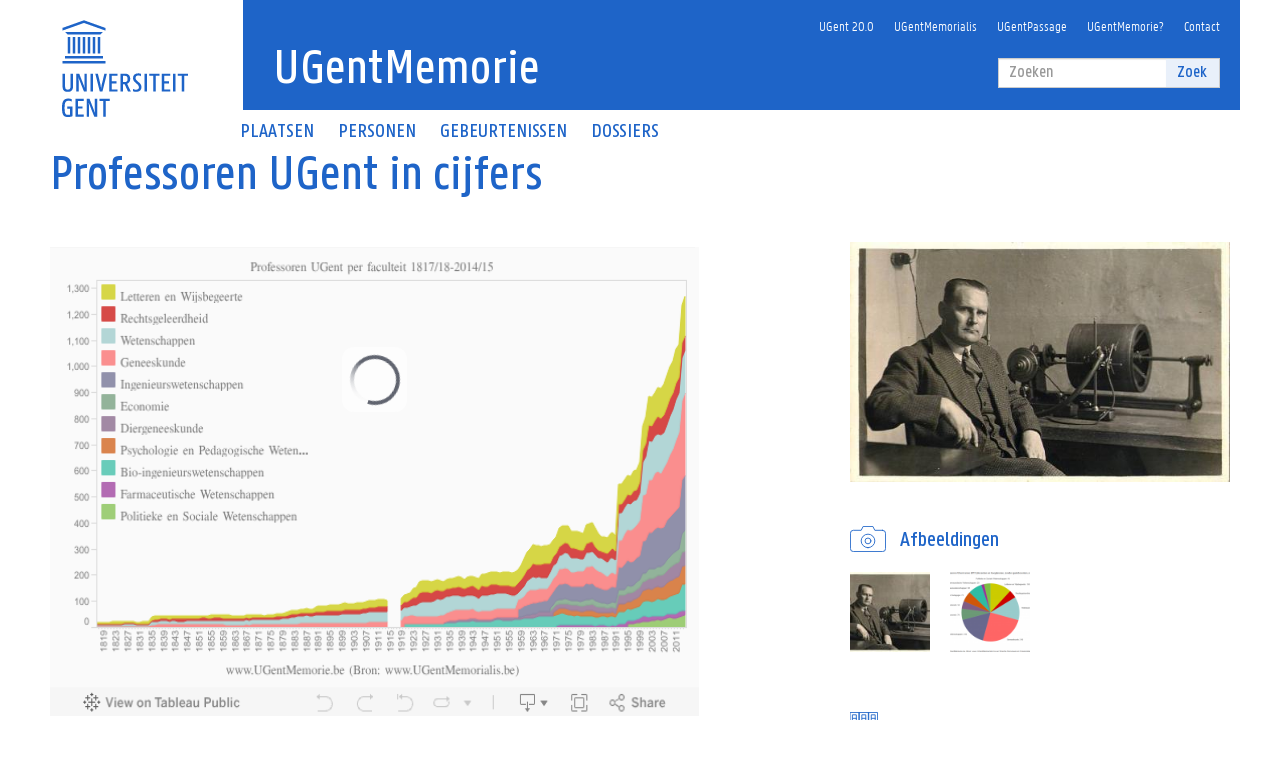

--- FILE ---
content_type: text/html; charset=utf-8
request_url: https://www.ugentmemorie.be/artikel/professoren-ugent-in-cijfers
body_size: 10791
content:


<!-- THEME DEBUG -->
<!-- CALL: theme('html') -->
<!-- FILE NAME SUGGESTIONS:
   * html--node--35634.tpl.php
   * html--node--%.tpl.php
   * html--node.tpl.php
   x html.tpl.php
-->
<!-- BEGIN OUTPUT from 'sites/all/themes/ugentmemorie/templates/html.tpl.php' -->
<!DOCTYPE html>
<html lang="nl" dir="ltr" prefix="fb: http://www.facebook.com/2008/fbml content: http://purl.org/rss/1.0/modules/content/ dc: http://purl.org/dc/terms/ foaf: http://xmlns.com/foaf/0.1/ rdfs: http://www.w3.org/2000/01/rdf-schema# sioc: http://rdfs.org/sioc/ns# sioct: http://rdfs.org/sioc/types# skos: http://www.w3.org/2004/02/skos/core# xsd: http://www.w3.org/2001/XMLSchema#">
<head>
  <link rel="profile" href="http://www.w3.org/1999/xhtml/vocab" />
  <meta charset="utf-8">
  <meta name="viewport" content="width=device-width, initial-scale=1.0">

  <link rel="apple-touch-icon" sizes="180x180" href="/sites/all/themes/ugentmemorie/images/icons/apple-touch-icon.png">
  <link rel="icon" type="image/png" href="/sites/all/themes/ugentmemorie/images/icons/favicon-32x32.png" sizes="32x32">
  <link rel="icon" type="image/png" href="/sites/all/themes/ugentmemorie/images/icons/favicon-16x16.png" sizes="16x16">
  <link rel="manifest" href="/sites/all/themes/ugentmemorie/images/icons/manifest.json">
  <link rel="mask-icon" href="/sites/all/themes/ugentmemorie/images/icons/safari-pinned-tab.svg" color="#1e64c8">
  <link rel="shortcut icon" href="/sites/all/themes/ugentmemorie/images/icons/favicon.ico">
  <meta name="apple-mobile-web-app-title" content="UGentMemorie">
  <meta name="application-name" content="UGentMemorie">
  <meta name="msapplication-config" content="/sites/all/themes/ugentmemorie/images/icons/browserconfig.xml">
  <meta name="theme-color" content="#ffffff">

  <meta http-equiv="Content-Type" content="text/html; charset=utf-8" />
<link rel="shortcut icon" href="https://www.ugentmemorie.be/sites/all/themes/ugentmemorie/favicon.ico" type="image/vnd.microsoft.icon" />
<meta name="description" content="Glijd met je cursor over de grafiek voor de specifieke aantallen; je kunt jaartallen, periodes of variabelen selecteren, sorteren of apart weergeven door je muis ingeklikt te houden en te slepen; bekijk de grafiek full screen. 3686 professsoren In het academiejaar 2014/2015 telt de UGent 1.266 professoren of ZAP’ers. Dat is ongeveer een derde van het totaal aantal professoren" />
<meta name="generator" content="Drupal 7 (http://drupal.org)" />
<link rel="image_src" href="https://www.ugentmemorie.be/sites/all/themes/ugentmemorie/logo.png" />
<link rel="canonical" href="https://www.ugentmemorie.be/artikel/professoren-ugent-in-cijfers" />
<link rel="shortlink" href="https://www.ugentmemorie.be/node/35634" />
<meta property="og:site_name" content="UGentMemorie" />
<meta property="og:type" content="article" />
<meta property="og:url" content="https://www.ugentmemorie.be/artikel/professoren-ugent-in-cijfers" />
<meta property="og:title" content="Professoren UGent in cijfers" />
<meta property="og:description" content="Glijd met je cursor over de grafiek voor de specifieke aantallen; je kunt jaartallen, periodes of variabelen selecteren, sorteren of apart weergeven door je muis ingeklikt te houden en te slepen; bekijk de grafiek full screen. 3686 professsoren In het academiejaar 2014/2015 telt de UGent 1.266 professoren of ZAP’ers. Dat is ongeveer een derde van het totaal aantal professoren dat ooit les gaf aan de UGent, namelijk 3686. Iedereen die als docent is aangesteld door de universiteit en er dus les geeft, krijgt de titel professor." />
<meta property="og:updated_time" content="2016-09-22T10:29:51+02:00" />
<meta property="og:image" content="https://www.ugentmemorie.be/sites/all/themes/ugentmemorie/logo.png" />
<meta property="article:published_time" content="2016-03-03T15:20:53+01:00" />
<meta property="article:modified_time" content="2016-09-22T10:29:51+02:00" />
  <title>Professoren UGent in cijfers | UGentMemorie</title>
  <link type="text/css" rel="stylesheet" href="https://www.ugentmemorie.be/sites/default/files/css/css_lQaZfjVpwP_oGNqdtWCSpJT1EMqXdMiU84ekLLxQnc4.css" media="all" />
<link type="text/css" rel="stylesheet" href="https://www.ugentmemorie.be/sites/default/files/css/css_JCY_XIQAlFCN_AbvjWfbNrXAa03IOm7FrXUxsDgkibE.css" media="all" />
<link type="text/css" rel="stylesheet" href="https://www.ugentmemorie.be/sites/default/files/css/css_0IcOMyUHG6zzHv-mddV9DPrix7schqTWebgyrAAMLB0.css" media="all" />
<link type="text/css" rel="stylesheet" href="https://www.ugentmemorie.be/sites/default/files/css/css_h5P66gwksuEsfKvPknidJtmvrH8_D-w47h29xBdygNE.css" media="all" />
  <!-- HTML5 element support for IE6-8 -->
  <!--[if lt IE 9]>
    <script src="https://cdn.jsdelivr.net/html5shiv/3.7.3/html5shiv-printshiv.min.js"></script>
  <![endif]-->
  <script src="https://www.ugentmemorie.be/sites/default/files/js/js_YD9ro0PAqY25gGWrTki6TjRUG8TdokmmxjfqpNNfzVU.js"></script>
<script src="https://www.ugentmemorie.be/sites/default/files/js/js_sa4mFW9f6DLMXJyoRx-_b0Nf7G4BOTehQX3qRJS25nE.js"></script>
<script>(function(i,s,o,g,r,a,m){i["GoogleAnalyticsObject"]=r;i[r]=i[r]||function(){(i[r].q=i[r].q||[]).push(arguments)},i[r].l=1*new Date();a=s.createElement(o),m=s.getElementsByTagName(o)[0];a.async=1;a.src=g;m.parentNode.insertBefore(a,m)})(window,document,"script","https://www.google-analytics.com/analytics.js","ga");ga("create", "UA-18544182-1", {"cookieDomain":"auto"});ga("set", "anonymizeIp", true);ga("send", "pageview");</script>
<script src="https://www.ugentmemorie.be/sites/default/files/js/js_CjbTkzpfZTGLJ6tjIxXIern9a4PgD6eS5B5mE4I1nBU.js"></script>
<script>jQuery.extend(Drupal.settings, {"basePath":"\/","pathPrefix":"","setHasJsCookie":0,"ajaxPageState":{"theme":"ugentmemorie","theme_token":"jabyye0Yh2AO6392TyzSk7NkrJ6ZwCQpY-vtaU2FXWk","js":{"sites\/all\/modules\/contrib\/addthis\/addthis.js":1,"sites\/all\/themes\/bootstrap\/js\/bootstrap.js":1,"misc\/jquery.js":1,"misc\/jquery-extend-3.4.0.js":1,"misc\/jquery-html-prefilter-3.5.0-backport.js":1,"misc\/jquery.once.js":1,"misc\/drupal.js":1,"public:\/\/languages\/nl_oqhkh3tjv2Qv2klZR-_U9GwUnm21GRZh9Y3Lxe5CHrc.js":1,"sites\/all\/libraries\/colorbox\/jquery.colorbox-min.js":1,"sites\/all\/modules\/contrib\/colorbox\/js\/colorbox.js":1,"sites\/all\/modules\/contrib\/colorbox\/styles\/plain\/colorbox_style.js":1,"sites\/all\/modules\/contrib\/custom_search\/js\/custom_search.js":1,"sites\/all\/modules\/google_analytics\/googleanalytics.js":1,"0":1,"sites\/all\/themes\/ugentmemorie\/bootstrap\/javascripts\/bootstrap\/affix.js":1,"sites\/all\/themes\/ugentmemorie\/bootstrap\/javascripts\/bootstrap\/alert.js":1,"sites\/all\/themes\/ugentmemorie\/bootstrap\/javascripts\/bootstrap\/button.js":1,"sites\/all\/themes\/ugentmemorie\/bootstrap\/javascripts\/bootstrap\/carousel.js":1,"sites\/all\/themes\/ugentmemorie\/bootstrap\/javascripts\/bootstrap\/collapse.js":1,"sites\/all\/themes\/ugentmemorie\/bootstrap\/javascripts\/bootstrap\/dropdown.js":1,"sites\/all\/themes\/ugentmemorie\/bootstrap\/javascripts\/bootstrap\/modal.js":1,"sites\/all\/themes\/ugentmemorie\/bootstrap\/javascripts\/bootstrap\/tooltip.js":1,"sites\/all\/themes\/ugentmemorie\/bootstrap\/javascripts\/bootstrap\/popover.js":1,"sites\/all\/themes\/ugentmemorie\/bootstrap\/javascripts\/bootstrap\/scrollspy.js":1,"sites\/all\/themes\/ugentmemorie\/bootstrap\/javascripts\/bootstrap\/tab.js":1,"sites\/all\/themes\/ugentmemorie\/bootstrap\/javascripts\/bootstrap\/transition.js":1,"sites\/all\/themes\/ugentmemorie\/js\/imagesloaded.pkgd.min.js":1,"sites\/all\/themes\/ugentmemorie\/js\/packery.pkgd.min.js":1,"sites\/all\/themes\/ugentmemorie\/js\/ugentmemorie.js":1},"css":{"modules\/system\/system.base.css":1,"modules\/field\/theme\/field.css":1,"modules\/node\/node.css":1,"sites\/all\/modules\/contrib\/views\/css\/views.css":1,"sites\/all\/modules\/contrib\/ckeditor\/css\/ckeditor.css":1,"sites\/all\/modules\/contrib\/colorbox\/styles\/plain\/colorbox_style.css":1,"sites\/all\/modules\/contrib\/ctools\/css\/ctools.css":1,"sites\/all\/modules\/contrib\/custom_search\/custom_search.css":1,"sites\/all\/libraries\/fontawesome\/css\/font-awesome.css":1,"sites\/all\/themes\/ugentmemorie\/css\/screen.css":1,"sites\/all\/themes\/ugentmemorie\/css\/ckeditor.css":1}},"colorbox":{"opacity":"0.85","current":"{current} of {total}","previous":"\u00ab Prev","next":"Next \u00bb","close":"Sluiten","maxWidth":"98%","maxHeight":"98%","fixed":true,"mobiledetect":false,"mobiledevicewidth":"480px","file_public_path":"\/sites\/default\/files","specificPagesDefaultValue":"admin*\nimagebrowser*\nimg_assist*\nimce*\nnode\/add\/*\nnode\/*\/edit\nprint\/*\nprintpdf\/*\nsystem\/ajax\nsystem\/ajax\/*"},"custom_search":{"form_target":"_self","solr":0},"better_exposed_filters":{"views":{"herinneringen":{"displays":{"block":{"filters":[]}}},"linked_content":{"displays":{"block_11":{"filters":[]},"block_5":{"filters":[]},"block_1":{"filters":[]},"block_3":{"filters":[]},"block_4":{"filters":[]},"block_8":{"filters":[]},"block_7":{"filters":[]},"block_6":{"filters":[]},"block_2":{"filters":[]}}}}},"googleanalytics":{"trackOutbound":1,"trackMailto":1,"trackDownload":1,"trackDownloadExtensions":"7z|aac|arc|arj|asf|asx|avi|bin|csv|doc(x|m)?|dot(x|m)?|exe|flv|gif|gz|gzip|hqx|jar|jpe?g|js|mp(2|3|4|e?g)|mov(ie)?|msi|msp|pdf|phps|png|ppt(x|m)?|pot(x|m)?|pps(x|m)?|ppam|sld(x|m)?|thmx|qtm?|ra(m|r)?|sea|sit|tar|tgz|torrent|txt|wav|wma|wmv|wpd|xls(x|m|b)?|xlt(x|m)|xlam|xml|z|zip","trackColorbox":1},"urlIsAjaxTrusted":{"\/artikel\/professoren-ugent-in-cijfers":true},"addthis":{"async":0,"domready":1,"widget_url":"http:\/\/s7.addthis.com\/js\/300\/addthis_widget.js","addthis_config":{"pubid":"","services_compact":"facebook,linkedin,twitter,email,google_plusone_share,more","services_exclude":"","data_track_clickback":false,"ui_508_compliant":false,"ui_click":false,"ui_cobrand":"","ui_delay":0,"ui_header_background":"","ui_header_color":"","ui_open_windows":false,"ui_use_css":true,"ui_use_addressbook":false,"ui_language":"nl"},"addthis_share":{"templates":{"twitter":"{{title}} {{url}} via @AddThis"}}},"bootstrap":{"anchorsFix":"0","anchorsSmoothScrolling":"0","formHasError":1,"popoverEnabled":"1","popoverOptions":{"animation":1,"html":0,"placement":"right","selector":"","trigger":"click","triggerAutoclose":1,"title":"","content":"","delay":0,"container":"body"},"tooltipEnabled":"1","tooltipOptions":{"animation":1,"html":0,"placement":"auto left","selector":"","trigger":"hover focus","delay":0,"container":"body"}}});</script>
</head>
<body class="html not-front not-logged-in no-sidebars page-node page-node- page-node-35634 node-type-article">
  <div id="skip-link">
    <a href="#main-content" class="element-invisible element-focusable">Overslaan en naar de inhoud gaan</a>
  </div>
    

<!-- THEME DEBUG -->
<!-- CALL: theme('page') -->
<!-- FILE NAME SUGGESTIONS:
   * page--node--35634.tpl.php
   * page--node--%.tpl.php
   * page--node.tpl.php
   x page.tpl.php
-->
<!-- BEGIN OUTPUT from 'sites/all/themes/ugentmemorie/templates/page.tpl.php' -->
<div class="fluid-container header-container">
  <div class="row">
    <header class="pageheader col-xs-12 ">
      <div class="header-content">
        <nav class="navbar navbar-default">
          <div class="row">
            <div class="navbar-header col-xs-12 col-sm-2">
                              <div class="page-logo">
                  <a class="logo" href="http://www.ugent.be/" title="ugent" target="_blank">
                    <img src="/sites/all/themes/ugentmemorie/logo_ugent_nl.svg" alt="Home" />
                  </a>
                </div>
                            <a href="/search" class="toggle-search"><i class="glyphicon glyphicon-search"></i><span>ZOEK</span></a>
              <a href="#" class="navbar-toggle collapsed" data-toggle="collapse" data-target="#navbar" aria-expanded="false" aria-controls="navbar" role="button">
                <span class="">MENU</span>
                <div class="block">
                  <span class="icon-bar"></span>
                  <span class="icon-bar"></span>
                  <span class="icon-bar"></span>
                </div>
              </a>
            </div>
            <div id="navbar" class="collapse navbar-collapse col-sm-10" role="navigation">
                              <a class="title" href="/" title="Home">
                  <h1>UGentMemorie</h1>
                </a>
                            <div class="row search">
                <div class="col-xs-12 col-sm-6 search-container clearfix pull-right">
                  <form class="search-form form-search content-search navbar-form navbar-right" role="search" action="/artikel/professoren-ugent-in-cijfers" method="post" id="search-block-form" accept-charset="UTF-8"><div>

<!-- THEME DEBUG -->
<!-- CALL: theme('search_block_form') -->
<!-- BEGIN OUTPUT from 'sites/all/themes/ugentmemorie/templates/search/search-block-form.tpl.php' -->
<div>
      <h2 class="element-invisible">Zoekveld</h2>
    <div class="input-group"><input title="Geef de woorden op waarnaar u wilt zoeken." class="custom-search-box form-control form-text" placeholder="Zoeken" type="text" id="edit-search-block-form--2" name="search_block_form" value="" size="15" maxlength="128" /><span class="input-group-btn"><button type="submit" class="btn btn-primary">Zoek</button></span></div><div class="form-actions form-wrapper form-group" id="edit-actions"><button class="element-invisible btn btn-primary form-submit" type="submit" id="edit-submit" name="op" value="Zoeken">Zoeken</button>
</div><input type="hidden" name="form_build_id" value="form-q8wXMzV_I2p_DMaY1PrCFHEv2_RFHH5gf2PHlZtZjyo" />
<input type="hidden" name="form_id" value="search_block_form" />
</div>

<!-- END OUTPUT from 'sites/all/themes/ugentmemorie/templates/search/search-block-form.tpl.php' -->

</div></form>                </div>
              </div>
              <div class="row menu">
                <div class="col-xs-12">
                  <div class="bg-primary spacer">
                    <div class="row">
                      <div class="col-xs-12">
                          <nav role="navigation">
                            <ul class="nav-tertiary nav navbar-nav navbar-right"><li class="first leaf"><a href="/ugent-1817-2017" title="">UGent 20.0</a></li>
<li class="leaf"><a href="/professorendatabank" title="">UGentMemorialis</a></li>
<li class="leaf"><a href="/dossiers/ugentpassage" title="">UGentPassage</a></li>
<li class="leaf"><a href="/ugentmemorie" title="">UGentMemorie?</a></li>
<li class="last leaf"><a href="/contact">Contact</a></li>
</ul>                          </nav>
                      </div>
                    </div>
                  </div>
                </div>
              </div>
              <div class="row menu">
                <div class="col-xs-12">
                      <nav role="navigation">
                        <ul class="nav-primary nav navbar-nav"><li class="first leaf"><a href="/plaatsen" title="">Plaatsen</a></li>
<li class="leaf"><a href="/personen" title="">Personen</a></li>
<li class="leaf"><a href="/gebeurtenissen" title="">Gebeurtenissen</a></li>
<li class="last leaf"><a href="/dossiers" title="">Dossiers</a></li>
</ul>                      </nav>
                </div>
              </div>
            </div>
          </div>
        </nav>
        <div class="row">
          <div class="col-xs-12 col-sm-6 col-sm-offset-2 branding-container faculty-1">
          </div>
        </div>
      </div>
    </header>
  </div>
</div>

<div class="fluid-container content-detail-container">
  <div class="row">
      <div class="top-wrapper">
        <div class="col-xs-12">
                </div>
                          <div class="list-inline">
                        </div>
                                      </div>
  </div>
  <div class="row">
  <article class="col-xs-12 col-sm-8 col-md-7 mbottom-default col-xs-12 mbottom-default col-xs-12">
      <a id="main-content"></a>
                    <h1 class="page-header">Professoren UGent in cijfers</h1>
            
      

<!-- THEME DEBUG -->
<!-- CALL: theme('region') -->
<!-- FILE NAME SUGGESTIONS:
   * region--no-wrapper.tpl.php
   * region--content.tpl.php
   x region.tpl.php
-->
<!-- BEGIN OUTPUT from 'modules/system/region.tpl.php' -->
  <div class="region region-content">
    

<!-- THEME DEBUG -->
<!-- CALL: theme('node') -->
<!-- FILE NAME SUGGESTIONS:
   * node--35634.tpl.php
   * node--article.tpl.php
   x node.tpl.php
-->
<!-- BEGIN OUTPUT from 'sites/all/themes/bootstrap/templates/node/node.tpl.php' -->
<article id="node-35634" class="node node-article clearfix" about="/artikel/professoren-ugent-in-cijfers" typeof="sioc:Item foaf:Document">
    <header>
            <span property="dc:title" content="Professoren UGent in cijfers" class="rdf-meta element-hidden"></span>      </header>
    <div class="field field-name-body field-type-text-with-summary field-label-hidden"><div class="field-items"><div class="field-item even" property="content:encoded"><style type="text/css">
<!--/*--><![CDATA[/* ><!--*/
p.small { line-height: 1; text-align:center;}

/*--><!]]>*/
</style><p>
<script type="text/javascript" src="https://public.tableau.com/javascripts/api/viz_v1.js"></script></p>
<div class="tableauPlaceholder" style="width: 649px; height: 469px;"><noscript><a href="#"><img alt="Dashboard 2 " src="https://public.tableau.com/static/images/Pr/ProfessorenUGentperfaculteit181718-201415/Dashboard2/1_rss.png" style="border: none" /></a></noscript>
<object class="tableauViz" height="469" style="display:none;" width="649"><param name="host_url" value="https%3A%2F%2Fpublic.tableau.com%2F" /><param name="path" value="views/ProfessorenUGentperfaculteit181718-201415/Dashboard2?:embed=y&amp;:display_count=y&amp;:showTabs=y" /><param name="toolbar" value="yes" /><param name="static_image" value="https://public.tableau.com/static/images/Pr/ProfessorenUGentperfaculteit181718-201415/Dashboard2/1.png" /><param name="animate_transition" value="yes" /><param name="display_static_image" value="yes" /><param name="display_spinner" value="yes" /><param name="display_overlay" value="yes" /><param name="display_count" value="yes" /><param name="showVizHome" value="no" /><param name="showTabs" value="y" /><param name="bootstrapWhenNotified" value="true" /></object></div>
<p class="small"><em><font size="2">Glijd met je cursor over de grafiek voor de specifieke aantallen; je kunt jaartallen, periodes of variabelen selecteren, sorteren of apart weergeven door je muis ingeklikt te houden en te slepen; <a href="http://public.tableau.com/views/ProfessorenUGentperfaculteit181718-201415/Dashboard2?:embed=y&amp;:display_count=yes&amp;:showTabs=y" target="_blank">bekijk de grafiek full screen</a>.</font></em></p>
<p> </p>
<h2>3686 professsoren</h2>
<p>In het academiejaar 2014/2015 telt de UGent 1.266 professoren of ZAP’ers. Dat is ongeveer een derde van het totaal aantal professoren dat ooit les gaf aan de UGent, namelijk 3686. Iedereen die als docent is aangesteld door de universiteit en er dus les geeft, krijgt de titel professor. Onder die 1.266 professoren bevinden zich ook 677 gastdocenten die niet vast verbonden zijn aan de UGent maar slechts tijdelijk of voor een enkel vak worden ingeschakeld. De faculteiten Geneeskunde, Wetenschappen en Ingenieurswetenschappen stellen samen de helft van de professoren te werk, hoewel enkel de eerste ook een groot aandeel studenten voor haar rekening neemt. De verklaring ligt bij het grote aantal deeltijdse professoren in deze faculteiten, met aanstellingen variërend van 10% tot 90%.</p>
<h2>Kleine korpsen voor een elitaire onderwijsinstelling</h2>
<p>In het eerste academiejaar 1817-1818 geven 14 professoren les aan 190 studenten in vier faculteiten. De 15de prof is hoofdbibliothecaris Lammens. Koning Willem I had zich hun benoeming, professoren aan een rijksuniversiteit zijn immers ambtenaren, persoonlijk aangetrokken. Omdat het pover gesteld was met de geleerdheid in de Zuidelijke Nederlanden, moest de helft van hen uit het buitenland worden aangetrokken. Onder hen bevindt zich de 21-jarige jurist Jean Jacques Haus die 64 jaar aan de UGent zal doceren en daarmee de onklopbare recordhouder is. Tot aan de Belgische Revolutie wijzigt de samenstelling van het korps nauwelijks maar gelukkig zien de professoren hun studentenaantal wel verdubbelen. Het Belgisch hoger onderwijs wordt bij wet van 1835 ge(re)organiseerd wat aanleiding geeft tot een verdubbeling van het aantal professoren tot veertig. De volgende veertig jaar zijn gekenmerkt door het status quo. De universiteit is een kleine elitaire onderwijsinstelling en haar professoren en studenten zitten via het systeem van centrale examenjury’s in Brussel vast in de greep van de overheid.</p>
<h2>Verwetenschappelijking leidt tot meer professoren</h2>
<p>De expansie van het professorenkorps op het einde van de negentiende eeuw wordt ingezet aan de de faculteit Wetenschappen en dan vooral in haar ingenieursscholen. Overtuigd van de meerwaarde voor de industriële samenleving biedt de overheid via de wetten van 1876 en 1890 universiteiten meer autonomie zodat die kunnen evolueren naar wetenschappeiljke instellingen met ruimte voor specialisering. De faculteit Wetenschappen breidt haar korps uit van 18 professoren in 1876 tot 29 tien jaar later. Dat is nodig want de faam van de ingenieursopleiding trekt honderden buitenlandse studenten aan. Ook de andere faculteiten specialiseren hun studieaanbod en breiden daarom uit. Aan de vooravond van de Eerste Wereldoorlog rondt de universiteit de kaap van honderd professoren voor 1.300 studenten: dat is net als in 1817 een onderwijslast van dertien studenten per docent.</p>
<h2>Een Nederlandstalig korps</h2>
<p>Wanneer de universiteit in 1923 tweetalig wordt, moet ze op zoek naar Nederlandstalige docenten ter aanvulling van haar Franstalige professoren. Het verklaart de opvallende uitbreiding van de groep in 1924 met 23 docenten. Na de vernederlandsing van 1930 is er geen plaats meer voor de Franstalige professoren die geen Nederlands spreken, ook al brachten ze de universiteit in het verleden internationale vermaardheid. Dat leidt echter niet tot een collectieve afvloeiing. Universiteit en overheid doen hun best om elegante oplossingen te vinden voor de oudgedienden. Hoewel het korps in zijn naakte cijfers met slechts vijf professoren slinkt, verhult dit getal de situatie aan de faculteit Wetenschappen die met haar uitgesproken internationale ingenieursopleiding niet alleen haar buitenlandse studenten, maar in hun kielzog ook één op zes professoren ziet vertrekken.</p>
<h2>Het aantal professoren is conjunctuurgebonden</h2>
<p>Vanaf de jaren 1950 en vooral de jaren 1960 komen er opnieuw belangrijke wijzigingen. Door de wet van 1953 worden bevoegdheden gespreid, wat leidt tot een nieuwe beheersstructuur. Ook de oprichting van het Nationaal Studiefonds in 1954 zorgt voor uitbreiding. In dat jaar bestaat het professorenkorps uit 209 leden, met een bestand van 3.319 studenten. Na de oprichting van vijf nieuwe faculteiten tussen 1968 en 1970 is het aantal professoren toegenomen met 62% en het studentenbestand zelfs met 257%.<br />
Vanaf het midden van de jaren 1970 is er een daling van het aantal professoren. In 1974 zijn er 389 professoren benoemd, tegen 1980 is het korps met dertig leden verminderd. Het is een gevolg van de crisis die druk legt op de in hoogconjunctuur tot stand gekomen Financieringswet uit 1971. De regering bevriest de toelagen, verlaagt de forfaitaire kostprijs per student en verhoogt het inschrijvingsgeld. Na herstel daalt het aantal professoren opnieuw in de tweede helft van de jaren 1980 om gelijkaardige redenen. In 1984 kent de Gentse universiteit 379 professoren. Een aantal dat in 1990 daalt met 5%. De universitaire besparingspolitiek beïnvloedt ook het studentenbestand. Tussen 1974 en 1990 stijgt het aantal studenten slechts met 19%.</p>
<h2>Van klein naar zéér groot</h2>
<p>In 1991 wordt het hoger onderwijs een regionale bevoegdheid. De Rijksuniversiteit Gent heet voortaan Universiteit Gent. De regionalisering gaat gepaard met een grondige en verregaande bestuurlijke hervorming en een ‘verzapping’ van het onderwijzend personeel. Het ‘Zelfstandig Academisch Personeel’, de facto de docenten, bestaat voortaan uit 547 leden, tegenover de 348 professoren het jaar voordien. Onder de nieuwe professoren bevinden zich ook een heel plak deeltijdse krachten: het equivalent ligt in realiteit een stuk lager maar is op basis van onze bronnen niet te berekenen. Wat wel degelijk een reële verandering betekent, is de lancering van een groep vrouwelijke professoren. De twintig vrouwen van vóór 1991 krijgen gezelschap van 35 nieuwe docentes. De medische faculteit neemt daarin het voortouw met 12 benoemingen. Uiteindelijk zal het aantal professoren in de jaren 1990 verdubbelen: van 362 professoren in 1990 naar 770 docenten in 2000. Het is een tendens die zich tot op vandaag doorzet. Anno 2015 telt de UGent 1.266 professoren.</p>
<h5>Fien Danniau en Kristof Loockx<br />
Vakgroep Geschiedenis UGent<br />
14 maart 2016</h5>
<p><u>Hoe verwijs je naar dit artikel?</u><br />
Danniau, Fien en Kristof Loockx. "Professoren UGent in cijfers." UGentMemorie. Laatst gewijzigd 14.03.2016. <a href="http://www.ugentmemorie.be/artikel/professoren-ugent-in-cijfers">www.ugentmemorie.be/artikel/professoren-ugent-in-cijfers</a>.</p>
<h2>Methodologie en bronnen</h2>
<p>Het aantal professoren werd voor de periode 1817/18-2011/12 berekend door per jaar de aanstellingen te verminderen met de afvloeingen. De 607 gastdocenten en 63 professoren van de Vlaamse Hogeschool werden niet weerhouden. Voor 2011/2012-2014/15 werd beroep gedaan op de lijst van ZAP-leden van de Directie Personeel en Organisatie.<br />
Professoren die verbonden waren aan meerdere faculteiten werden toegewezen aan de faculteit van hun hoofdopdracht of de faculteit waar ze het laatst aan verbonden waren. Professoren verbonden aan Scholen en Instituten werden toegewezen aan de moederfaculteit.<br />
Alle loopbaangegevens zijn vrij consulteerbaar op <a href="http://www.UGentMemorialis.be">www.UGentMemorialis.be</a>.</p>
<h2><a href="http://www.ugentmemorie.be/artikel/colofon-ugent-in-cijfers">Literatuur</a>
<script type="text/javascript" src="http://public.tableau.com/javascripts/api/viz_v1.js"></script></h2>
<div class="tableauPlaceholder" style="width: 649px; height: 569px;"><noscript><a href="#"><img alt="Leeftijden professoren UGent 1817-1960 " src="http://public.tableau.com/static/images/Le/LeeftijdenprofessorenUGent1817-1960/Dashboard1/1_rss.png" style="border: none" /></a></noscript>
<object class="tableauViz" height="569" style="display:none;" width="649"><param name="host_url" value="http%3A%2F%2Fpublic.tableau.com%2F" /><param name="site_root" value="" /><param name="name" value="LeeftijdenprofessorenUGent1817-1960/Dashboard1" /><param name="tabs" value="no" /><param name="toolbar" value="yes" /><param name="static_image" value="http://public.tableau.com/static/images/Le/LeeftijdenprofessorenUGent1817-1960/Dashboard1/1.png" /><param name="animate_transition" value="yes" /><param name="display_static_image" value="yes" /><param name="display_spinner" value="yes" /><param name="display_overlay" value="yes" /><param name="display_count" value="yes" /><param name="showVizHome" value="no" /><param name="showTabs" value="y" /><param name="bootstrapWhenNotified" value="true" /></object></div>
</div></div></div><div class="field field-name-field-share field-type-addthis field-label-inline clearfix"><div class="field-label">Deel deze pagina:&nbsp;</div><div class="field-items"><div class="field-item even"><div class="addthis_toolbox addthis_default_style addthis_32x32_style " addthis:title="Professoren UGent in cijfers - UGentMemorie" addthis:url="https://www.ugentmemorie.be/artikel/professoren-ugent-in-cijfers"><a href="http://www.addthis.com/bookmark.php?v=300" class="addthis_button_facebook"></a>
<a href="http://www.addthis.com/bookmark.php?v=300" class="addthis_button_twitter"></a>
<a href="http://www.addthis.com/bookmark.php?v=300" class="addthis_button_google_plusone_share"></a>
<a href="http://www.addthis.com/bookmark.php?v=300" class="addthis_button_linkedin"></a>
<a href="http://www.addthis.com/bookmark.php?v=300" class="addthis_button_email"></a>
</div>
</div></div></div>    </article>

<!-- END OUTPUT from 'sites/all/themes/bootstrap/templates/node/node.tpl.php' -->

  </div>

<!-- END OUTPUT from 'modules/system/region.tpl.php' -->

    </article>
          <aside class="col-xs-12 col-sm-4 col-md-offset-1 ptop-default">
        

<!-- THEME DEBUG -->
<!-- CALL: theme('region') -->
<!-- FILE NAME SUGGESTIONS:
   * region--sidebar.tpl.php
   x region.tpl.php
-->
<!-- BEGIN OUTPUT from 'modules/system/region.tpl.php' -->
  <div class="region region-sidebar">
    

<!-- THEME DEBUG -->
<!-- CALL: theme('block') -->
<!-- FILE NAME SUGGESTIONS:
   * block--views--linked-content-block-11.tpl.php
   * block--views.tpl.php
   * block--sidebar.tpl.php
   x block.tpl.php
-->
<!-- BEGIN OUTPUT from 'sites/all/themes/bootstrap/templates/block/block.tpl.php' -->
<section id="block-views-linked-content-block-11" class="block block-views first-image sidebar-block clearfix">

      
  

<!-- THEME DEBUG -->
<!-- CALL: theme('views_view') -->
<!-- BEGIN OUTPUT from 'sites/all/modules/contrib/views/theme/views-view.tpl.php' -->
<div class="view view-linked-content view-id-linked_content view-display-id-block_11 content-wrapper view-dom-id-db74202423adcd486d6af845cf65afa7">
        
  
  
      <div class="view-content">
      

<!-- THEME DEBUG -->
<!-- CALL: theme('views_bootstrap_grid_plugin_style') -->
<!-- BEGIN OUTPUT from 'sites/all/modules/contrib/views_bootstrap/templates/grid/views-bootstrap-grid-plugin-style.tpl.php' -->


<div id="views-bootstrap-grid-1" class="views-bootstrap-grid-plugin-style">
  
          <div class="row">
                  <div class=" col-xs-12 col-lg-12">
            

<!-- THEME DEBUG -->
<!-- CALL: theme('views_view_fields') -->
<!-- BEGIN OUTPUT from 'sites/all/modules/contrib/views/theme/views-view-fields.tpl.php' -->
  
          <img typeof="foaf:Image" class="img-responsive" src="https://www.ugentmemorie.be/sites/default/files/styles/1_4_col_horizontal/public/Blancquaert%2C%20Edgard.jpg?itok=T5N7Rrkl" width="472" height="298" alt="" title="Edgard Blanquaert, Collectie Universiteitsarchief Gent." />  
<!-- END OUTPUT from 'sites/all/modules/contrib/views/theme/views-view-fields.tpl.php' -->

          </div>

                                  </div>
    
  </div>

<!-- END OUTPUT from 'sites/all/modules/contrib/views_bootstrap/templates/grid/views-bootstrap-grid-plugin-style.tpl.php' -->

    </div>
  
  
  
  
      <div class="view-footer">
      <div class="clear"></div>
    </div>
  
  
</div>
<!-- END OUTPUT from 'sites/all/modules/contrib/views/theme/views-view.tpl.php' -->


</section>

<!-- END OUTPUT from 'sites/all/themes/bootstrap/templates/block/block.tpl.php' -->



<!-- THEME DEBUG -->
<!-- CALL: theme('block') -->
<!-- FILE NAME SUGGESTIONS:
   * block--views--linked-content-block-5.tpl.php
   * block--views.tpl.php
   * block--sidebar.tpl.php
   x block.tpl.php
-->
<!-- BEGIN OUTPUT from 'sites/all/themes/bootstrap/templates/block/block.tpl.php' -->
<section id="block-views-linked-content-block-5" class="block block-views images sidebar-block clearfix">

        <h2 class="block-title">Afbeeldingen</h2>
    
  

<!-- THEME DEBUG -->
<!-- CALL: theme('views_view') -->
<!-- BEGIN OUTPUT from 'sites/all/modules/contrib/views/theme/views-view.tpl.php' -->
<div class="view view-linked-content view-id-linked_content view-display-id-block_5 content-wrapper listimages view-dom-id-44451589508145d2ccf6c192e4bbae83">
        
  
  
      <div class="view-content">
      

<!-- THEME DEBUG -->
<!-- CALL: theme('views_bootstrap_responsive_grid_plugin_style') -->
<!-- BEGIN OUTPUT from 'sites/all/modules/contrib/views_bootstrap_responsive_grid/templates/grid/views-bootstrap-responsive-grid-plugin-style.tpl.php' -->
<div id="views-bootstrap-responsive-grid-1" class="views-bootstrap-responsive-grid-plugin-style">
          <div class="row">
                  <div class=" col-xs-3  col-sm-3  col-md-3  col-lg-3">
            

<!-- THEME DEBUG -->
<!-- CALL: theme('views_view_fields') -->
<!-- BEGIN OUTPUT from 'sites/all/modules/contrib/views/theme/views-view-fields.tpl.php' -->
  
          <a href="https://www.ugentmemorie.be/sites/default/files/styles/large/public/Blancquaert%2C%20Edgard.jpg?itok=omtB5Gpf" title="Edgard Blanquaert, Collectie Universiteitsarchief Gent." class="colorbox" data-colorbox-gallery="gallery-all-MXKu-ZwpIBw" data-cbox-img-attrs="{&quot;title&quot;: &quot;Edgard Blanquaert, Collectie Universiteitsarchief Gent.&quot;, &quot;alt&quot;: &quot;&quot;}"><img typeof="foaf:Image" class="img-responsive" src="https://www.ugentmemorie.be/sites/default/files/styles/media_thumbnail/public/Blancquaert%2C%20Edgard.jpg?itok=sQ2ZVUh9" width="100" height="100" alt="" title="Edgard Blanquaert, Collectie Universiteitsarchief Gent." /></a>  
<!-- END OUTPUT from 'sites/all/modules/contrib/views/theme/views-view-fields.tpl.php' -->

          </div>
                  <div class=" col-xs-3  col-sm-3  col-md-3  col-lg-3">
            

<!-- THEME DEBUG -->
<!-- CALL: theme('views_view_fields') -->
<!-- BEGIN OUTPUT from 'sites/all/modules/contrib/views/theme/views-view-fields.tpl.php' -->
  
          <a href="https://www.ugentmemorie.be/sites/default/files/styles/large/public/foto/professoren_ugent_anno_2015_per_faculteit.png?itok=WoTPXKgL" title="Professoren UGent 2015/2016 per faculteit" class="colorbox" data-colorbox-gallery="gallery-all-MXKu-ZwpIBw" data-cbox-img-attrs="{&quot;title&quot;: &quot;Professoren UGent 2015/2016 per faculteit&quot;, &quot;alt&quot;: &quot;Professoren UGent 2015/2016 per faculteit&quot;}"><img typeof="foaf:Image" class="img-responsive" src="https://www.ugentmemorie.be/sites/default/files/styles/media_thumbnail/public/foto/professoren_ugent_anno_2015_per_faculteit.png?itok=_-mjuZn1" width="100" height="100" alt="Professoren UGent 2015/2016 per faculteit" title="Professoren UGent 2015/2016 per faculteit" /></a>  
<!-- END OUTPUT from 'sites/all/modules/contrib/views/theme/views-view-fields.tpl.php' -->

          </div>
              </div>

    
</div>

<!-- END OUTPUT from 'sites/all/modules/contrib/views_bootstrap_responsive_grid/templates/grid/views-bootstrap-responsive-grid-plugin-style.tpl.php' -->

    </div>
  
  
  
  
      <div class="view-footer">
      <div class="clear"></div>
    </div>
  
  
</div>
<!-- END OUTPUT from 'sites/all/modules/contrib/views/theme/views-view.tpl.php' -->


</section>

<!-- END OUTPUT from 'sites/all/themes/bootstrap/templates/block/block.tpl.php' -->



<!-- THEME DEBUG -->
<!-- CALL: theme('block') -->
<!-- FILE NAME SUGGESTIONS:
   * block--views--linked-content-block-4.tpl.php
   * block--views.tpl.php
   * block--sidebar.tpl.php
   x block.tpl.php
-->
<!-- BEGIN OUTPUT from 'sites/all/themes/bootstrap/templates/block/block.tpl.php' -->
<section id="block-views-linked-content-block-4" class="block block-views dossiers sidebar-block clearfix">

        <h2 class="block-title">Dossier</h2>
    
  

<!-- THEME DEBUG -->
<!-- CALL: theme('views_view') -->
<!-- BEGIN OUTPUT from 'sites/all/modules/contrib/views/theme/views-view.tpl.php' -->
<div class="view view-linked-content view-id-linked_content view-display-id-block_4 content-wrapper mbottom-20 view-dom-id-96415e3be3db4305c81ae3a3a283a770">
        
  
  
      <div class="view-content">
      

<!-- THEME DEBUG -->
<!-- CALL: theme('views_view_list') -->
<!-- BEGIN OUTPUT from 'sites/all/modules/contrib/views/theme/views-view-list.tpl.php' -->
<div class="item-list linklist">    <ul>          <li class="views-row views-row-1 views-row-odd views-row-first">

<!-- THEME DEBUG -->
<!-- CALL: theme('views_view_fields') -->
<!-- BEGIN OUTPUT from 'sites/all/modules/contrib/views/theme/views-view-fields.tpl.php' -->
  
  <div class="views-field views-field-title">        <span class="field-content"><a href="/dossiers/ugent-in-cijfers">UGent in cijfers</a></span>  </div>
<!-- END OUTPUT from 'sites/all/modules/contrib/views/theme/views-view-fields.tpl.php' -->

</li>
          <li class="views-row views-row-2 views-row-even views-row-last">

<!-- THEME DEBUG -->
<!-- CALL: theme('views_view_fields') -->
<!-- BEGIN OUTPUT from 'sites/all/modules/contrib/views/theme/views-view-fields.tpl.php' -->
  
  <div class="views-field views-field-title">        <span class="field-content"><a href="/dossiers/faculteiten-in-cijfers">Faculteiten in cijfers</a></span>  </div>
<!-- END OUTPUT from 'sites/all/modules/contrib/views/theme/views-view-fields.tpl.php' -->

</li>
      </ul></div>
<!-- END OUTPUT from 'sites/all/modules/contrib/views/theme/views-view-list.tpl.php' -->

    </div>
  
  
  
  
      <div class="view-footer">
      <div class="clear"></div>
    </div>
  
  
</div>
<!-- END OUTPUT from 'sites/all/modules/contrib/views/theme/views-view.tpl.php' -->


</section>

<!-- END OUTPUT from 'sites/all/themes/bootstrap/templates/block/block.tpl.php' -->



<!-- THEME DEBUG -->
<!-- CALL: theme('block') -->
<!-- FILE NAME SUGGESTIONS:
   * block--views--linked-content-block-8.tpl.php
   * block--views.tpl.php
   * block--sidebar.tpl.php
   x block.tpl.php
-->
<!-- BEGIN OUTPUT from 'sites/all/themes/bootstrap/templates/block/block.tpl.php' -->
<section id="block-views-linked-content-block-8" class="block block-views articles sidebar-block clearfix">

        <h2 class="block-title">Artikels</h2>
    
  

<!-- THEME DEBUG -->
<!-- CALL: theme('views_view') -->
<!-- BEGIN OUTPUT from 'sites/all/modules/contrib/views/theme/views-view.tpl.php' -->
<div class="view view-linked-content view-id-linked_content view-display-id-block_8 content-wrapper mbottom-20 view-dom-id-9bd8bf6dedb14d04dea5fa027dc06831">
        
  
  
      <div class="view-content">
      

<!-- THEME DEBUG -->
<!-- CALL: theme('views_view_list') -->
<!-- BEGIN OUTPUT from 'sites/all/modules/contrib/views/theme/views-view-list.tpl.php' -->
<div class="item-list linklist">    <ul>          <li class="views-row views-row-1 views-row-odd views-row-first">

<!-- THEME DEBUG -->
<!-- CALL: theme('views_view_fields') -->
<!-- BEGIN OUTPUT from 'sites/all/modules/contrib/views/theme/views-view-fields.tpl.php' -->
  
  <div>        <span><a href="/artikel/ugent-in-het-belgische-universitaire-landschap">UGent in het Belgische universitaire landschap</a></span>  </div>
<!-- END OUTPUT from 'sites/all/modules/contrib/views/theme/views-view-fields.tpl.php' -->

</li>
          <li class="views-row views-row-2 views-row-even">

<!-- THEME DEBUG -->
<!-- CALL: theme('views_view_fields') -->
<!-- BEGIN OUTPUT from 'sites/all/modules/contrib/views/theme/views-view-fields.tpl.php' -->
  
  <div>        <span><a href="/artikel/studenten-ugent-in-cijfers">Studenten UGent in cijfers</a></span>  </div>
<!-- END OUTPUT from 'sites/all/modules/contrib/views/theme/views-view-fields.tpl.php' -->

</li>
          <li class="views-row views-row-3 views-row-odd">

<!-- THEME DEBUG -->
<!-- CALL: theme('views_view_fields') -->
<!-- BEGIN OUTPUT from 'sites/all/modules/contrib/views/theme/views-view-fields.tpl.php' -->
  
  <div>        <span><a href="/artikel/buitenlandse-studenten-ugent-in-cijfers">Buitenlandse studenten UGent in cijfers</a></span>  </div>
<!-- END OUTPUT from 'sites/all/modules/contrib/views/theme/views-view-fields.tpl.php' -->

</li>
          <li class="views-row views-row-4 views-row-even">

<!-- THEME DEBUG -->
<!-- CALL: theme('views_view_fields') -->
<!-- BEGIN OUTPUT from 'sites/all/modules/contrib/views/theme/views-view-fields.tpl.php' -->
  
  <div>        <span><a href="/artikel/professoren-ugent-in-cijfers" class="active">Professoren UGent in cijfers</a></span>  </div>
<!-- END OUTPUT from 'sites/all/modules/contrib/views/theme/views-view-fields.tpl.php' -->

</li>
          <li class="views-row views-row-5 views-row-odd">

<!-- THEME DEBUG -->
<!-- CALL: theme('views_view_fields') -->
<!-- BEGIN OUTPUT from 'sites/all/modules/contrib/views/theme/views-view-fields.tpl.php' -->
  
  <div>        <span><a href="/artikel/herkomst-professoren-ugent-1817-1960">Herkomst professoren UGent 1817-1960</a></span>  </div>
<!-- END OUTPUT from 'sites/all/modules/contrib/views/theme/views-view-fields.tpl.php' -->

</li>
          <li class="views-row views-row-6 views-row-even">

<!-- THEME DEBUG -->
<!-- CALL: theme('views_view_fields') -->
<!-- BEGIN OUTPUT from 'sites/all/modules/contrib/views/theme/views-view-fields.tpl.php' -->
  
  <div>        <span><a href="/artikel/sociale-afkomst-professoren-ugent-1817-1940">Sociale afkomst professoren UGent 1817-1940</a></span>  </div>
<!-- END OUTPUT from 'sites/all/modules/contrib/views/theme/views-view-fields.tpl.php' -->

</li>
          <li class="views-row views-row-7 views-row-odd">

<!-- THEME DEBUG -->
<!-- CALL: theme('views_view_fields') -->
<!-- BEGIN OUTPUT from 'sites/all/modules/contrib/views/theme/views-view-fields.tpl.php' -->
  
  <div>        <span><a href="/artikel/bestuur-ugent-in-cijfers">Bestuur UGent in cijfers</a></span>  </div>
<!-- END OUTPUT from 'sites/all/modules/contrib/views/theme/views-view-fields.tpl.php' -->

</li>
          <li class="views-row views-row-8 views-row-even">

<!-- THEME DEBUG -->
<!-- CALL: theme('views_view_fields') -->
<!-- BEGIN OUTPUT from 'sites/all/modules/contrib/views/theme/views-view-fields.tpl.php' -->
  
  <div>        <span><a href="/artikel/vlaamse-hogeschool-in-cijfers">Vlaamse Hogeschool in cijfers</a></span>  </div>
<!-- END OUTPUT from 'sites/all/modules/contrib/views/theme/views-view-fields.tpl.php' -->

</li>
          <li class="views-row views-row-9 views-row-odd views-row-last">

<!-- THEME DEBUG -->
<!-- CALL: theme('views_view_fields') -->
<!-- BEGIN OUTPUT from 'sites/all/modules/contrib/views/theme/views-view-fields.tpl.php' -->
  
  <div>        <span><a href="/artikel/colofon-ugent-in-cijfers">Colofon UGent in cijfers</a></span>  </div>
<!-- END OUTPUT from 'sites/all/modules/contrib/views/theme/views-view-fields.tpl.php' -->

</li>
      </ul></div>
<!-- END OUTPUT from 'sites/all/modules/contrib/views/theme/views-view-list.tpl.php' -->

    </div>
  
  
  
  
      <div class="view-footer">
      <div class="clear"></div>
    </div>
  
  
</div>
<!-- END OUTPUT from 'sites/all/modules/contrib/views/theme/views-view.tpl.php' -->


</section>

<!-- END OUTPUT from 'sites/all/themes/bootstrap/templates/block/block.tpl.php' -->

  </div>

<!-- END OUTPUT from 'modules/system/region.tpl.php' -->

      </aside>
      </div>
</div>

<footer class="page-footer fluid-container">
    <div class="row">
        <div class="col-xs-12">
            <div class="bg-primary padding-20">
              <div class="footer-content">
                <div class="mbottom-small border-bottom">
                    <div class="row flexbox">
                        <div class="col-sm-2 pbottom-small">
                          <a class="logo" href="http://www.ugent.be/" title="ugent" target="_blank">
                            <img src="/sites/all/themes/ugentmemorie/images/logo-white.png" />
                          </a>
                        </div>
                        <div class="col-sm-2 pbottom-small ipg">
                          <img src="/sites/all/themes/ugentmemorie/images/logo_ipg.png" />
                        </div>
                    </div>
                </div>
                <div class="row">
                    <div class="container-share col-xs-12 col-sm-4">
                      <ul class="list-inline social"><li class="first leaf"><a href="https://www.facebook.com/ugentmemorie" title=""><i class="fa fa-facebook" aria-hidden="true"></i><span class="sr-only">Facebook</span></a></li>
<li class="leaf"><a href="https://twitter.com/UGentMemorie" title=""><i class="fa fa-twitter" aria-hidden="true"></i><span class="sr-only">Twitter</span></a></li>
<li class="last leaf"><a href="http://ugentmemorie.us5.list-manage.com/subscribe?u=10db2500f8e8c3856b436f077&amp;id=2f650429cd" title=""><i class="fa fa-envelope" aria-hidden="true"></i><span class="sr-only">Mail</span></a></li>
</ul>                    </div>
                    <div class="col-xs-12 col-sm-8">
                      <ul class="list-inline pull-right"><li class="first leaf"><a href="/colofon">Colofon</a></li>
<li class="leaf"><a href="/disclaimer">Disclaimer</a></li>
<li class="last leaf"><a href="http://www.corecrew.be/presentatie" title="">Website by Corecrew</a></li>
</ul>                    </div>
                </div>
              </div?>
            </div>
        </div>
    </div>
</footer>

<!-- END OUTPUT from 'sites/all/themes/ugentmemorie/templates/page.tpl.php' -->

  

<!-- THEME DEBUG -->
<!-- CALL: theme('region') -->
<!-- FILE NAME SUGGESTIONS:
   * region--page-bottom.tpl.php
   x region.tpl.php
-->
<!-- BEGIN OUTPUT from 'modules/system/region.tpl.php' -->

<!-- END OUTPUT from 'modules/system/region.tpl.php' -->

<script src="https://www.ugentmemorie.be/sites/default/files/js/js_MLVgtzZ1ORq9krYqkeOsRay6ou_T-0QZytivuM9tTT8.js"></script>
<script src="https://www.ugentmemorie.be/sites/default/files/js/js_MRdvkC2u4oGsp5wVxBG1pGV5NrCPW3mssHxIn6G9tGE.js"></script>
</body>
</html>

<!-- END OUTPUT from 'sites/all/themes/ugentmemorie/templates/html.tpl.php' -->



--- FILE ---
content_type: text/css
request_url: https://www.ugentmemorie.be/sites/default/files/css/css_h5P66gwksuEsfKvPknidJtmvrH8_D-w47h29xBdygNE.css
body_size: 31893
content:
html{font-family:sans-serif;-ms-text-size-adjust:100%;-webkit-text-size-adjust:100%}body{margin:0}article,aside,details,figcaption,figure,footer,header,hgroup,main,menu,nav,section,summary{display:block}audio,canvas,progress,video{display:inline-block;vertical-align:baseline}audio:not([controls]){display:none;height:0}[hidden],template{display:none}a{background-color:transparent}a:active,a:hover{outline:0}abbr[title]{border-bottom:1px dotted}b,strong{font-weight:700}dfn{font-style:italic}h1{font-size:2em;margin:.67em 0}mark{background:#ff0;color:#000}small{font-size:80%}sub,sup{font-size:75%;line-height:0;position:relative;vertical-align:baseline}sup{top:-.5em}sub{bottom:-.25em}img{border:0}svg:not(:root){overflow:hidden}figure{margin:1em 40px}hr{box-sizing:content-box;height:0}pre{overflow:auto}code,kbd,pre,samp{font-family:monospace,monospace;font-size:1em}button,input,optgroup,select,textarea{color:inherit;font:inherit;margin:0}button{overflow:visible}button,select{text-transform:none}button,html input[type=button],input[type=reset],input[type=submit]{-webkit-appearance:button;cursor:pointer}button[disabled],html input[disabled]{cursor:default}button::-moz-focus-inner,input::-moz-focus-inner{border:0;padding:0}input{line-height:normal}input[type=checkbox],input[type=radio]{box-sizing:border-box;padding:0}input[type=number]::-webkit-inner-spin-button,input[type=number]::-webkit-outer-spin-button{height:auto}input[type=search]{-webkit-appearance:textfield;box-sizing:content-box}input[type=search]::-webkit-search-cancel-button,input[type=search]::-webkit-search-decoration{-webkit-appearance:none}fieldset{border:1px solid silver;margin:0 2px;padding:.35em .625em .75em}legend{border:0;padding:0}textarea{overflow:auto}optgroup{font-weight:700}table{border-collapse:collapse;border-spacing:0}td,th{padding:0}@media print{*,:after,:before{background:0 0!important;color:#000!important;box-shadow:none!important;text-shadow:none!important}a,a:visited{text-decoration:underline}a[href]:after{content:" (" attr(href) ")"}abbr[title]:after{content:" (" attr(title) ")"}a[href^="#"]:after,a[href^="javascript:"]:after{content:""}blockquote,pre{border:1px solid #999;page-break-inside:avoid}thead{display:table-header-group}img,tr{page-break-inside:avoid}img{max-width:100%!important}h2,h3,p{orphans:3;widows:3}h2,h3{page-break-after:avoid}.navbar{display:none}.btn>.caret,.dropup>.btn>.caret{border-top-color:#000!important}.label{border:1px solid #000}.table{border-collapse:collapse!important}.table td,.table th{background-color:#fff!important}.table-bordered td,.table-bordered th{border:1px solid #ddd!important}}@font-face{font-family:'Glyphicons Halflings';src:url(/sites/all/themes/ugentmemorie/fonts/bootstrap/glyphicons-halflings-regular.eot);src:url(/sites/all/themes/ugentmemorie/fonts/bootstrap/glyphicons-halflings-regular.eot?#iefix) format("embedded-opentype"),url(/sites/all/themes/ugentmemorie/fonts/bootstrap/glyphicons-halflings-regular.woff2) format("woff2"),url(/sites/all/themes/ugentmemorie/fonts/bootstrap/glyphicons-halflings-regular.woff) format("woff"),url(/sites/all/themes/ugentmemorie/fonts/bootstrap/glyphicons-halflings-regular.ttf) format("truetype"),url(/sites/all/themes/ugentmemorie/fonts/bootstrap/glyphicons-halflings-regular.svg#glyphicons_halflingsregular) format("svg")}.glyphicon{position:relative;top:1px;display:inline-block;font-family:'Glyphicons Halflings';font-style:normal;font-weight:400;line-height:1;-webkit-font-smoothing:antialiased;-moz-osx-font-smoothing:grayscale}.glyphicon-asterisk:before{content:"\2a"}.glyphicon-plus:before{content:"\2b"}.glyphicon-eur:before,.glyphicon-euro:before{content:"\20ac"}.glyphicon-minus:before{content:"\2212"}.glyphicon-cloud:before{content:"\2601"}.glyphicon-envelope:before{content:"\2709"}.glyphicon-pencil:before{content:"\270f"}.glyphicon-glass:before{content:"\e001"}.glyphicon-music:before{content:"\e002"}.glyphicon-search:before{content:"\e003"}.glyphicon-heart:before{content:"\e005"}.glyphicon-star:before{content:"\e006"}.glyphicon-star-empty:before{content:"\e007"}.glyphicon-user:before{content:"\e008"}.glyphicon-film:before{content:"\e009"}.glyphicon-th-large:before{content:"\e010"}.glyphicon-th:before{content:"\e011"}.glyphicon-th-list:before{content:"\e012"}.glyphicon-ok:before{content:"\e013"}.glyphicon-remove:before{content:"\e014"}.glyphicon-zoom-in:before{content:"\e015"}.glyphicon-zoom-out:before{content:"\e016"}.glyphicon-off:before{content:"\e017"}.glyphicon-signal:before{content:"\e018"}.glyphicon-cog:before{content:"\e019"}.glyphicon-trash:before{content:"\e020"}.glyphicon-home:before{content:"\e021"}.glyphicon-file:before{content:"\e022"}.glyphicon-time:before{content:"\e023"}.glyphicon-road:before{content:"\e024"}.glyphicon-download-alt:before{content:"\e025"}.glyphicon-download:before{content:"\e026"}.glyphicon-upload:before{content:"\e027"}.glyphicon-inbox:before{content:"\e028"}.glyphicon-play-circle:before{content:"\e029"}.glyphicon-repeat:before{content:"\e030"}.glyphicon-refresh:before{content:"\e031"}.glyphicon-list-alt:before{content:"\e032"}.glyphicon-lock:before{content:"\e033"}.glyphicon-flag:before{content:"\e034"}.glyphicon-headphones:before{content:"\e035"}.glyphicon-volume-off:before{content:"\e036"}.glyphicon-volume-down:before{content:"\e037"}.glyphicon-volume-up:before{content:"\e038"}.glyphicon-qrcode:before{content:"\e039"}.glyphicon-barcode:before{content:"\e040"}.glyphicon-tag:before{content:"\e041"}.glyphicon-tags:before{content:"\e042"}.glyphicon-book:before{content:"\e043"}.glyphicon-bookmark:before{content:"\e044"}.glyphicon-print:before{content:"\e045"}.glyphicon-camera:before{content:"\e046"}.glyphicon-font:before{content:"\e047"}.glyphicon-bold:before{content:"\e048"}.glyphicon-italic:before{content:"\e049"}.glyphicon-text-height:before{content:"\e050"}.glyphicon-text-width:before{content:"\e051"}.glyphicon-align-left:before{content:"\e052"}.glyphicon-align-center:before{content:"\e053"}.glyphicon-align-right:before{content:"\e054"}.glyphicon-align-justify:before{content:"\e055"}.glyphicon-list:before{content:"\e056"}.glyphicon-indent-left:before{content:"\e057"}.glyphicon-indent-right:before{content:"\e058"}.glyphicon-facetime-video:before{content:"\e059"}.glyphicon-picture:before{content:"\e060"}.glyphicon-map-marker:before{content:"\e062"}.glyphicon-adjust:before{content:"\e063"}.glyphicon-tint:before{content:"\e064"}.glyphicon-edit:before{content:"\e065"}.glyphicon-share:before{content:"\e066"}.glyphicon-check:before{content:"\e067"}.glyphicon-move:before{content:"\e068"}.glyphicon-step-backward:before{content:"\e069"}.glyphicon-fast-backward:before{content:"\e070"}.glyphicon-backward:before{content:"\e071"}.glyphicon-play:before{content:"\e072"}.glyphicon-pause:before{content:"\e073"}.glyphicon-stop:before{content:"\e074"}.glyphicon-forward:before{content:"\e075"}.glyphicon-fast-forward:before{content:"\e076"}.glyphicon-step-forward:before{content:"\e077"}.glyphicon-eject:before{content:"\e078"}.glyphicon-chevron-left:before{content:"\e079"}.glyphicon-chevron-right:before{content:"\e080"}.glyphicon-plus-sign:before{content:"\e081"}.glyphicon-minus-sign:before{content:"\e082"}.glyphicon-remove-sign:before{content:"\e083"}.glyphicon-ok-sign:before{content:"\e084"}.glyphicon-question-sign:before{content:"\e085"}.glyphicon-info-sign:before{content:"\e086"}.glyphicon-screenshot:before{content:"\e087"}.glyphicon-remove-circle:before{content:"\e088"}.glyphicon-ok-circle:before{content:"\e089"}.glyphicon-ban-circle:before{content:"\e090"}.glyphicon-arrow-left:before{content:"\e091"}.glyphicon-arrow-right:before{content:"\e092"}.glyphicon-arrow-up:before{content:"\e093"}.glyphicon-arrow-down:before{content:"\e094"}.glyphicon-share-alt:before{content:"\e095"}.glyphicon-resize-full:before{content:"\e096"}.glyphicon-resize-small:before{content:"\e097"}.glyphicon-exclamation-sign:before{content:"\e101"}.glyphicon-gift:before{content:"\e102"}.glyphicon-leaf:before{content:"\e103"}.glyphicon-fire:before{content:"\e104"}.glyphicon-eye-open:before{content:"\e105"}.glyphicon-eye-close:before{content:"\e106"}.glyphicon-warning-sign:before{content:"\e107"}.glyphicon-plane:before{content:"\e108"}.glyphicon-calendar:before{content:"\e109"}.glyphicon-random:before{content:"\e110"}.glyphicon-comment:before{content:"\e111"}.glyphicon-magnet:before{content:"\e112"}.glyphicon-chevron-up:before{content:"\e113"}.glyphicon-chevron-down:before{content:"\e114"}.glyphicon-retweet:before{content:"\e115"}.glyphicon-shopping-cart:before{content:"\e116"}.glyphicon-folder-close:before{content:"\e117"}.glyphicon-folder-open:before{content:"\e118"}.glyphicon-resize-vertical:before{content:"\e119"}.glyphicon-resize-horizontal:before{content:"\e120"}.glyphicon-hdd:before{content:"\e121"}.glyphicon-bullhorn:before{content:"\e122"}.glyphicon-bell:before{content:"\e123"}.glyphicon-certificate:before{content:"\e124"}.glyphicon-thumbs-up:before{content:"\e125"}.glyphicon-thumbs-down:before{content:"\e126"}.glyphicon-hand-right:before{content:"\e127"}.glyphicon-hand-left:before{content:"\e128"}.glyphicon-hand-up:before{content:"\e129"}.glyphicon-hand-down:before{content:"\e130"}.glyphicon-circle-arrow-right:before{content:"\e131"}.glyphicon-circle-arrow-left:before{content:"\e132"}.glyphicon-circle-arrow-up:before{content:"\e133"}.glyphicon-circle-arrow-down:before{content:"\e134"}.glyphicon-globe:before{content:"\e135"}.glyphicon-wrench:before{content:"\e136"}.glyphicon-tasks:before{content:"\e137"}.glyphicon-filter:before{content:"\e138"}.glyphicon-briefcase:before{content:"\e139"}.glyphicon-fullscreen:before{content:"\e140"}.glyphicon-dashboard:before{content:"\e141"}.glyphicon-paperclip:before{content:"\e142"}.glyphicon-heart-empty:before{content:"\e143"}.glyphicon-link:before{content:"\e144"}.glyphicon-phone:before{content:"\e145"}.glyphicon-pushpin:before{content:"\e146"}.glyphicon-usd:before{content:"\e148"}.glyphicon-gbp:before{content:"\e149"}.glyphicon-sort:before{content:"\e150"}.glyphicon-sort-by-alphabet:before{content:"\e151"}.glyphicon-sort-by-alphabet-alt:before{content:"\e152"}.glyphicon-sort-by-order:before{content:"\e153"}.glyphicon-sort-by-order-alt:before{content:"\e154"}.glyphicon-sort-by-attributes:before{content:"\e155"}.glyphicon-sort-by-attributes-alt:before{content:"\e156"}.glyphicon-unchecked:before{content:"\e157"}.glyphicon-expand:before{content:"\e158"}.glyphicon-collapse-down:before{content:"\e159"}.glyphicon-collapse-up:before{content:"\e160"}.glyphicon-log-in:before{content:"\e161"}.glyphicon-flash:before{content:"\e162"}.glyphicon-log-out:before{content:"\e163"}.glyphicon-new-window:before{content:"\e164"}.glyphicon-record:before{content:"\e165"}.glyphicon-save:before{content:"\e166"}.glyphicon-open:before{content:"\e167"}.glyphicon-saved:before{content:"\e168"}.glyphicon-import:before{content:"\e169"}.glyphicon-export:before{content:"\e170"}.glyphicon-send:before{content:"\e171"}.glyphicon-floppy-disk:before{content:"\e172"}.glyphicon-floppy-saved:before{content:"\e173"}.glyphicon-floppy-remove:before{content:"\e174"}.glyphicon-floppy-save:before{content:"\e175"}.glyphicon-floppy-open:before{content:"\e176"}.glyphicon-credit-card:before{content:"\e177"}.glyphicon-transfer:before{content:"\e178"}.glyphicon-cutlery:before{content:"\e179"}.glyphicon-header:before{content:"\e180"}.glyphicon-compressed:before{content:"\e181"}.glyphicon-earphone:before{content:"\e182"}.glyphicon-phone-alt:before{content:"\e183"}.glyphicon-tower:before{content:"\e184"}.glyphicon-stats:before{content:"\e185"}.glyphicon-sd-video:before{content:"\e186"}.glyphicon-hd-video:before{content:"\e187"}.glyphicon-subtitles:before{content:"\e188"}.glyphicon-sound-stereo:before{content:"\e189"}.glyphicon-sound-dolby:before{content:"\e190"}.glyphicon-sound-5-1:before{content:"\e191"}.glyphicon-sound-6-1:before{content:"\e192"}.glyphicon-sound-7-1:before{content:"\e193"}.glyphicon-copyright-mark:before{content:"\e194"}.glyphicon-registration-mark:before{content:"\e195"}.glyphicon-cloud-download:before{content:"\e197"}.glyphicon-cloud-upload:before{content:"\e198"}.glyphicon-tree-conifer:before{content:"\e199"}.glyphicon-tree-deciduous:before{content:"\e200"}.glyphicon-cd:before{content:"\e201"}.glyphicon-save-file:before{content:"\e202"}.glyphicon-open-file:before{content:"\e203"}.glyphicon-level-up:before{content:"\e204"}.glyphicon-copy:before{content:"\e205"}.glyphicon-paste:before{content:"\e206"}.glyphicon-alert:before{content:"\e209"}.glyphicon-equalizer:before{content:"\e210"}.glyphicon-king:before{content:"\e211"}.glyphicon-queen:before{content:"\e212"}.glyphicon-pawn:before{content:"\e213"}.glyphicon-bishop:before{content:"\e214"}.glyphicon-knight:before{content:"\e215"}.glyphicon-baby-formula:before{content:"\e216"}.glyphicon-tent:before{content:"\26fa"}.glyphicon-blackboard:before{content:"\e218"}.glyphicon-bed:before{content:"\e219"}.glyphicon-apple:before{content:"\f8ff"}.glyphicon-erase:before{content:"\e221"}.glyphicon-hourglass:before{content:"\231b"}.glyphicon-lamp:before{content:"\e223"}.glyphicon-duplicate:before{content:"\e224"}.glyphicon-piggy-bank:before{content:"\e225"}.glyphicon-scissors:before{content:"\e226"}.glyphicon-bitcoin:before{content:"\e227"}.glyphicon-btc:before{content:"\e227"}.glyphicon-xbt:before{content:"\e227"}.glyphicon-yen:before{content:"\00a5"}.glyphicon-jpy:before{content:"\00a5"}.glyphicon-ruble:before{content:"\20bd"}.glyphicon-rub:before{content:"\20bd"}.glyphicon-scale:before{content:"\e230"}.glyphicon-ice-lolly:before{content:"\e231"}.glyphicon-ice-lolly-tasted:before{content:"\e232"}.glyphicon-education:before{content:"\e233"}.glyphicon-option-horizontal:before{content:"\e234"}.glyphicon-option-vertical:before{content:"\e235"}.glyphicon-menu-hamburger:before{content:"\e236"}.glyphicon-modal-window:before{content:"\e237"}.glyphicon-oil:before{content:"\e238"}.glyphicon-grain:before{content:"\e239"}.glyphicon-sunglasses:before{content:"\e240"}.glyphicon-text-size:before{content:"\e241"}.glyphicon-text-color:before{content:"\e242"}.glyphicon-text-background:before{content:"\e243"}.glyphicon-object-align-top:before{content:"\e244"}.glyphicon-object-align-bottom:before{content:"\e245"}.glyphicon-object-align-horizontal:before{content:"\e246"}.glyphicon-object-align-left:before{content:"\e247"}.glyphicon-object-align-vertical:before{content:"\e248"}.glyphicon-object-align-right:before{content:"\e249"}.glyphicon-triangle-right:before{content:"\e250"}.glyphicon-triangle-left:before{content:"\e251"}.glyphicon-triangle-bottom:before{content:"\e252"}.glyphicon-triangle-top:before{content:"\e253"}.glyphicon-console:before{content:"\e254"}.glyphicon-superscript:before{content:"\e255"}.glyphicon-subscript:before{content:"\e256"}.glyphicon-menu-left:before{content:"\e257"}.glyphicon-menu-right:before{content:"\e258"}.glyphicon-menu-down:before{content:"\e259"}.glyphicon-menu-up:before{content:"\e260"}*{box-sizing:border-box}:after,:before{box-sizing:border-box}html{font-size:10px;-webkit-tap-highlight-color:transparent}body{font-family:"Helvetica Neue",Helvetica,Arial,sans-serif;font-size:17px;line-height:1.23529;color:#333;background-color:#fff}button,input,select,textarea{font-family:inherit;font-size:inherit;line-height:inherit}a{color:#1e64c8;text-decoration:none}a:focus,a:hover{color:#144385;text-decoration:underline}a:focus{outline:thin dotted;outline:5px auto -webkit-focus-ring-color;outline-offset:-2px}figure{margin:0}img{vertical-align:middle}.img-responsive{display:block;max-width:100%;height:auto}.img-rounded{border-radius:6px}.img-thumbnail{padding:4px;line-height:1.23529;background-color:#fff;border:1px solid #ddd;border-radius:4px;transition:all .2s ease-in-out;display:inline-block;max-width:100%;height:auto}.img-circle{border-radius:50%}hr{margin-top:21px;margin-bottom:21px;border:0;border-top:1px solid #eee}.bootstrap-datetimepicker-widget .btn[data-action=clear]::after,.bootstrap-datetimepicker-widget .btn[data-action=decrementHours]::after,.bootstrap-datetimepicker-widget .btn[data-action=decrementMinutes]::after,.bootstrap-datetimepicker-widget .btn[data-action=incrementHours]::after,.bootstrap-datetimepicker-widget .btn[data-action=incrementMinutes]::after,.bootstrap-datetimepicker-widget .btn[data-action=showHours]::after,.bootstrap-datetimepicker-widget .btn[data-action=showMinutes]::after,.bootstrap-datetimepicker-widget .btn[data-action=today]::after,.bootstrap-datetimepicker-widget .btn[data-action=togglePeriod]::after,.bootstrap-datetimepicker-widget .picker-switch::after,.bootstrap-datetimepicker-widget table th.next::after,.bootstrap-datetimepicker-widget table th.prev::after,.sr-only{position:absolute;width:1px;height:1px;margin:-1px;padding:0;overflow:hidden;clip:rect(0,0,0,0);border:0}.sr-only-focusable:active,.sr-only-focusable:focus{position:static;width:auto;height:auto;margin:0;overflow:visible;clip:auto}[role=button]{cursor:pointer}.h1,.h2,.h3,.h4,.h5,.h6,h1,h2,h3,h4,h5,h6{font-family:inherit;font-weight:500;line-height:1.1;color:inherit}.h1 .small,.h1 small,.h2 .small,.h2 small,.h3 .small,.h3 small,.h4 .small,.h4 small,.h5 .small,.h5 small,.h6 .small,.h6 small,h1 .small,h1 small,h2 .small,h2 small,h3 .small,h3 small,h4 .small,h4 small,h5 .small,h5 small,h6 .small,h6 small{font-weight:400;line-height:1;color:#777}.h1,.h2,.h3,h1,h2,h3{margin-top:21px;margin-bottom:10.5px}.h1 .small,.h1 small,.h2 .small,.h2 small,.h3 .small,.h3 small,h1 .small,h1 small,h2 .small,h2 small,h3 .small,h3 small{font-size:65%}.h4,.h5,.h6,h4,h5,h6{margin-top:10.5px;margin-bottom:10.5px}.h4 .small,.h4 small,.h5 .small,.h5 small,.h6 .small,.h6 small,h4 .small,h4 small,h5 .small,h5 small,h6 .small,h6 small{font-size:75%}.h1,h1{font-size:44px}.h2,h2{font-size:36px}.h3,h3{font-size:29px}.h4,h4{font-size:22px}.h5,h5{font-size:17px}.h6,h6{font-size:15px}p{margin:0 0 10.5px}.lead{margin-bottom:21px;font-size:19px;font-weight:300;line-height:1.4}@media (min-width:768px){.lead{font-size:25.5px}}.small,small{font-size:88%}.mark,mark{background-color:#fcf8e3;padding:.2em}.text-left{text-align:left}.text-right{text-align:right}.text-center{text-align:center}.text-justify{text-align:justify}.text-nowrap{white-space:nowrap}.text-lowercase{text-transform:lowercase}.initialism,.text-uppercase{text-transform:uppercase}.text-capitalize{text-transform:capitalize}.text-muted{color:#777}.text-primary{color:#1e64c8}a.text-primary:focus,a.text-primary:hover{color:#174e9c}.text-success{color:#3c763d}a.text-success:focus,a.text-success:hover{color:#2b542c}.text-info{color:#31708f}a.text-info:focus,a.text-info:hover{color:#245269}.text-warning{color:#8a6d3b}a.text-warning:focus,a.text-warning:hover{color:#66512c}.text-danger{color:#a94442}a.text-danger:focus,a.text-danger:hover{color:#843534}.bg-primary{color:#fff}.bg-primary{background-color:#1e64c8}a.bg-primary:focus,a.bg-primary:hover{background-color:#174e9c}.bg-success{background-color:#dff0d8}a.bg-success:focus,a.bg-success:hover{background-color:#c1e2b3}.bg-info{background-color:#d9edf7}a.bg-info:focus,a.bg-info:hover{background-color:#afd9ee}.bg-warning{background-color:#fcf8e3}a.bg-warning:focus,a.bg-warning:hover{background-color:#f7ecb5}.bg-danger{background-color:#f2dede}a.bg-danger:focus,a.bg-danger:hover{background-color:#e4b9b9}.page-header{padding-bottom:9.5px;margin:42px 0 21px;border-bottom:1px solid #eee}ol,ul{margin-top:0;margin-bottom:10.5px}ol ol,ol ul,ul ol,ul ul{margin-bottom:0}.list-unstyled{padding-left:0;list-style:none}.list-inline{padding-left:0;list-style:none;margin-left:-5px}.list-inline>li{display:inline-block;padding-left:5px;padding-right:5px}dl{margin-top:0;margin-bottom:21px}dd,dt{line-height:1.23529}dt{font-weight:700}dd{margin-left:0}.dl-horizontal dd:after,.dl-horizontal dd:before{content:" ";display:table}.dl-horizontal dd:after{clear:both}@media (min-width:768px){.dl-horizontal dt{float:left;width:160px;clear:left;text-align:right;overflow:hidden;text-overflow:ellipsis;white-space:nowrap}.dl-horizontal dd{margin-left:180px}}abbr[data-original-title],abbr[title]{cursor:help;border-bottom:1px dotted #777}.initialism{font-size:90%}blockquote{padding:10.5px 21px;margin:0 0 21px;font-size:21.25px;border-left:5px solid #eee}blockquote ol:last-child,blockquote p:last-child,blockquote ul:last-child{margin-bottom:0}blockquote .small,blockquote footer,blockquote small{display:block;font-size:80%;line-height:1.23529;color:#777}blockquote .small:before,blockquote footer:before,blockquote small:before{content:'\2014 \00A0'}.blockquote-reverse,blockquote.pull-right{padding-right:15px;padding-left:0;border-right:5px solid #eee;border-left:0;text-align:right}.blockquote-reverse .small:before,.blockquote-reverse footer:before,.blockquote-reverse small:before,blockquote.pull-right .small:before,blockquote.pull-right footer:before,blockquote.pull-right small:before{content:''}.blockquote-reverse .small:after,.blockquote-reverse footer:after,.blockquote-reverse small:after,blockquote.pull-right .small:after,blockquote.pull-right footer:after,blockquote.pull-right small:after{content:'\00A0 \2014'}address{margin-bottom:21px;font-style:normal;line-height:1.23529}code,kbd,pre,samp{font-family:Menlo,Monaco,Consolas,"Courier New",monospace}code{padding:2px 4px;font-size:90%;color:#c7254e;background-color:#f9f2f4;border-radius:4px}kbd{padding:2px 4px;font-size:90%;color:#fff;background-color:#333;border-radius:3px;box-shadow:inset 0 -1px 0 rgba(0,0,0,.25)}kbd kbd{padding:0;font-size:100%;font-weight:700;box-shadow:none}pre{display:block;padding:10px;margin:0 0 10.5px;font-size:16px;line-height:1.23529;word-break:break-all;word-wrap:break-word;color:#333;background-color:#f5f5f5;border:1px solid #ccc;border-radius:4px}pre code{padding:0;font-size:inherit;color:inherit;white-space:pre-wrap;background-color:transparent;border-radius:0}.pre-scrollable{max-height:340px;overflow-y:scroll}.container{margin-right:auto;margin-left:auto;padding-left:10px;padding-right:10px}.container:after,.container:before{content:" ";display:table}.container:after{clear:both}@media (min-width:768px){.container{width:740px}}@media (min-width:992px){.container{width:960px}}@media (min-width:1200px){.container{width:1160px}}.container-fluid{margin-right:auto;margin-left:auto;padding-left:10px;padding-right:10px}.container-fluid:after,.container-fluid:before{content:" ";display:table}.container-fluid:after{clear:both}.row{margin-left:-10px;margin-right:-10px}.row:after,.row:before{content:" ";display:table}.row:after{clear:both}.col-lg-1,.col-lg-10,.col-lg-11,.col-lg-12,.col-lg-2,.col-lg-3,.col-lg-4,.col-lg-5,.col-lg-6,.col-lg-7,.col-lg-8,.col-lg-9,.col-md-1,.col-md-10,.col-md-11,.col-md-12,.col-md-2,.col-md-3,.col-md-4,.col-md-5,.col-md-6,.col-md-7,.col-md-8,.col-md-9,.col-sm-1,.col-sm-10,.col-sm-11,.col-sm-12,.col-sm-2,.col-sm-3,.col-sm-4,.col-sm-5,.col-sm-6,.col-sm-7,.col-sm-8,.col-sm-9,.col-xs-1,.col-xs-10,.col-xs-11,.col-xs-12,.col-xs-2,.col-xs-3,.col-xs-4,.col-xs-5,.col-xs-6,.col-xs-7,.col-xs-8,.col-xs-9{position:relative;min-height:1px;padding-left:10px;padding-right:10px}.col-xs-1,.col-xs-10,.col-xs-11,.col-xs-12,.col-xs-2,.col-xs-3,.col-xs-4,.col-xs-5,.col-xs-6,.col-xs-7,.col-xs-8,.col-xs-9{float:left}.col-xs-1{width:8.33333%}.col-xs-2{width:16.66667%}.col-xs-3{width:25%}.col-xs-4{width:33.33333%}.col-xs-5{width:41.66667%}.col-xs-6{width:50%}.col-xs-7{width:58.33333%}.col-xs-8{width:66.66667%}.col-xs-9{width:75%}.col-xs-10{width:83.33333%}.col-xs-11{width:91.66667%}.col-xs-12{width:100%}.col-xs-pull-0{right:auto}.col-xs-pull-1{right:8.33333%}.col-xs-pull-2{right:16.66667%}.col-xs-pull-3{right:25%}.col-xs-pull-4{right:33.33333%}.col-xs-pull-5{right:41.66667%}.col-xs-pull-6{right:50%}.col-xs-pull-7{right:58.33333%}.col-xs-pull-8{right:66.66667%}.col-xs-pull-9{right:75%}.col-xs-pull-10{right:83.33333%}.col-xs-pull-11{right:91.66667%}.col-xs-pull-12{right:100%}.col-xs-push-0{left:auto}.col-xs-push-1{left:8.33333%}.col-xs-push-2{left:16.66667%}.col-xs-push-3{left:25%}.col-xs-push-4{left:33.33333%}.col-xs-push-5{left:41.66667%}.col-xs-push-6{left:50%}.col-xs-push-7{left:58.33333%}.col-xs-push-8{left:66.66667%}.col-xs-push-9{left:75%}.col-xs-push-10{left:83.33333%}.col-xs-push-11{left:91.66667%}.col-xs-push-12{left:100%}.col-xs-offset-0{margin-left:0}.col-xs-offset-1{margin-left:8.33333%}.col-xs-offset-2{margin-left:16.66667%}.col-xs-offset-3{margin-left:25%}.col-xs-offset-4{margin-left:33.33333%}.col-xs-offset-5{margin-left:41.66667%}.col-xs-offset-6{margin-left:50%}.col-xs-offset-7{margin-left:58.33333%}.col-xs-offset-8{margin-left:66.66667%}.col-xs-offset-9{margin-left:75%}.col-xs-offset-10{margin-left:83.33333%}.col-xs-offset-11{margin-left:91.66667%}.col-xs-offset-12{margin-left:100%}@media (min-width:768px){.col-sm-1,.col-sm-10,.col-sm-11,.col-sm-12,.col-sm-2,.col-sm-3,.col-sm-4,.col-sm-5,.col-sm-6,.col-sm-7,.col-sm-8,.col-sm-9{float:left}.col-sm-1{width:8.33333%}.col-sm-2{width:16.66667%}.col-sm-3{width:25%}.col-sm-4{width:33.33333%}.col-sm-5{width:41.66667%}.col-sm-6{width:50%}.col-sm-7{width:58.33333%}.col-sm-8{width:66.66667%}.col-sm-9{width:75%}.col-sm-10{width:83.33333%}.col-sm-11{width:91.66667%}.col-sm-12{width:100%}.col-sm-pull-0{right:auto}.col-sm-pull-1{right:8.33333%}.col-sm-pull-2{right:16.66667%}.col-sm-pull-3{right:25%}.col-sm-pull-4{right:33.33333%}.col-sm-pull-5{right:41.66667%}.col-sm-pull-6{right:50%}.col-sm-pull-7{right:58.33333%}.col-sm-pull-8{right:66.66667%}.col-sm-pull-9{right:75%}.col-sm-pull-10{right:83.33333%}.col-sm-pull-11{right:91.66667%}.col-sm-pull-12{right:100%}.col-sm-push-0{left:auto}.col-sm-push-1{left:8.33333%}.col-sm-push-2{left:16.66667%}.col-sm-push-3{left:25%}.col-sm-push-4{left:33.33333%}.col-sm-push-5{left:41.66667%}.col-sm-push-6{left:50%}.col-sm-push-7{left:58.33333%}.col-sm-push-8{left:66.66667%}.col-sm-push-9{left:75%}.col-sm-push-10{left:83.33333%}.col-sm-push-11{left:91.66667%}.col-sm-push-12{left:100%}.col-sm-offset-0{margin-left:0}.col-sm-offset-1{margin-left:8.33333%}.col-sm-offset-2{margin-left:16.66667%}.col-sm-offset-3{margin-left:25%}.col-sm-offset-4{margin-left:33.33333%}.col-sm-offset-5{margin-left:41.66667%}.col-sm-offset-6{margin-left:50%}.col-sm-offset-7{margin-left:58.33333%}.col-sm-offset-8{margin-left:66.66667%}.col-sm-offset-9{margin-left:75%}.col-sm-offset-10{margin-left:83.33333%}.col-sm-offset-11{margin-left:91.66667%}.col-sm-offset-12{margin-left:100%}}@media (min-width:992px){.col-md-1,.col-md-10,.col-md-11,.col-md-12,.col-md-2,.col-md-3,.col-md-4,.col-md-5,.col-md-6,.col-md-7,.col-md-8,.col-md-9{float:left}.col-md-1{width:8.33333%}.col-md-2{width:16.66667%}.col-md-3{width:25%}.col-md-4{width:33.33333%}.col-md-5{width:41.66667%}.col-md-6{width:50%}.col-md-7{width:58.33333%}.col-md-8{width:66.66667%}.col-md-9{width:75%}.col-md-10{width:83.33333%}.col-md-11{width:91.66667%}.col-md-12{width:100%}.col-md-pull-0{right:auto}.col-md-pull-1{right:8.33333%}.col-md-pull-2{right:16.66667%}.col-md-pull-3{right:25%}.col-md-pull-4{right:33.33333%}.col-md-pull-5{right:41.66667%}.col-md-pull-6{right:50%}.col-md-pull-7{right:58.33333%}.col-md-pull-8{right:66.66667%}.col-md-pull-9{right:75%}.col-md-pull-10{right:83.33333%}.col-md-pull-11{right:91.66667%}.col-md-pull-12{right:100%}.col-md-push-0{left:auto}.col-md-push-1{left:8.33333%}.col-md-push-2{left:16.66667%}.col-md-push-3{left:25%}.col-md-push-4{left:33.33333%}.col-md-push-5{left:41.66667%}.col-md-push-6{left:50%}.col-md-push-7{left:58.33333%}.col-md-push-8{left:66.66667%}.col-md-push-9{left:75%}.col-md-push-10{left:83.33333%}.col-md-push-11{left:91.66667%}.col-md-push-12{left:100%}.col-md-offset-0{margin-left:0}.col-md-offset-1{margin-left:8.33333%}.col-md-offset-2{margin-left:16.66667%}.col-md-offset-3{margin-left:25%}.col-md-offset-4{margin-left:33.33333%}.col-md-offset-5{margin-left:41.66667%}.col-md-offset-6{margin-left:50%}.col-md-offset-7{margin-left:58.33333%}.col-md-offset-8{margin-left:66.66667%}.col-md-offset-9{margin-left:75%}.col-md-offset-10{margin-left:83.33333%}.col-md-offset-11{margin-left:91.66667%}.col-md-offset-12{margin-left:100%}}@media (min-width:1200px){.col-lg-1,.col-lg-10,.col-lg-11,.col-lg-12,.col-lg-2,.col-lg-3,.col-lg-4,.col-lg-5,.col-lg-6,.col-lg-7,.col-lg-8,.col-lg-9{float:left}.col-lg-1{width:8.33333%}.col-lg-2{width:16.66667%}.col-lg-3{width:25%}.col-lg-4{width:33.33333%}.col-lg-5{width:41.66667%}.col-lg-6{width:50%}.col-lg-7{width:58.33333%}.col-lg-8{width:66.66667%}.col-lg-9{width:75%}.col-lg-10{width:83.33333%}.col-lg-11{width:91.66667%}.col-lg-12{width:100%}.col-lg-pull-0{right:auto}.col-lg-pull-1{right:8.33333%}.col-lg-pull-2{right:16.66667%}.col-lg-pull-3{right:25%}.col-lg-pull-4{right:33.33333%}.col-lg-pull-5{right:41.66667%}.col-lg-pull-6{right:50%}.col-lg-pull-7{right:58.33333%}.col-lg-pull-8{right:66.66667%}.col-lg-pull-9{right:75%}.col-lg-pull-10{right:83.33333%}.col-lg-pull-11{right:91.66667%}.col-lg-pull-12{right:100%}.col-lg-push-0{left:auto}.col-lg-push-1{left:8.33333%}.col-lg-push-2{left:16.66667%}.col-lg-push-3{left:25%}.col-lg-push-4{left:33.33333%}.col-lg-push-5{left:41.66667%}.col-lg-push-6{left:50%}.col-lg-push-7{left:58.33333%}.col-lg-push-8{left:66.66667%}.col-lg-push-9{left:75%}.col-lg-push-10{left:83.33333%}.col-lg-push-11{left:91.66667%}.col-lg-push-12{left:100%}.col-lg-offset-0{margin-left:0}.col-lg-offset-1{margin-left:8.33333%}.col-lg-offset-2{margin-left:16.66667%}.col-lg-offset-3{margin-left:25%}.col-lg-offset-4{margin-left:33.33333%}.col-lg-offset-5{margin-left:41.66667%}.col-lg-offset-6{margin-left:50%}.col-lg-offset-7{margin-left:58.33333%}.col-lg-offset-8{margin-left:66.66667%}.col-lg-offset-9{margin-left:75%}.col-lg-offset-10{margin-left:83.33333%}.col-lg-offset-11{margin-left:91.66667%}.col-lg-offset-12{margin-left:100%}}table{background-color:transparent}caption{padding-top:8px;padding-bottom:8px;color:#777;text-align:left}th{text-align:left}.table{width:100%;max-width:100%;margin-bottom:21px}.table>tbody>tr>td,.table>tbody>tr>th,.table>tfoot>tr>td,.table>tfoot>tr>th,.table>thead>tr>td,.table>thead>tr>th{padding:8px;line-height:1.23529;vertical-align:top;border-top:1px solid #ddd}.table>thead>tr>th{vertical-align:bottom;border-bottom:2px solid #ddd}.table>caption+thead>tr:first-child>td,.table>caption+thead>tr:first-child>th,.table>colgroup+thead>tr:first-child>td,.table>colgroup+thead>tr:first-child>th,.table>thead:first-child>tr:first-child>td,.table>thead:first-child>tr:first-child>th{border-top:0}.table>tbody+tbody{border-top:2px solid #ddd}.table .table{background-color:#fff}.table-condensed>tbody>tr>td,.table-condensed>tbody>tr>th,.table-condensed>tfoot>tr>td,.table-condensed>tfoot>tr>th,.table-condensed>thead>tr>td,.table-condensed>thead>tr>th{padding:5px}.table-bordered{border:1px solid #ddd}.table-bordered>tbody>tr>td,.table-bordered>tbody>tr>th,.table-bordered>tfoot>tr>td,.table-bordered>tfoot>tr>th,.table-bordered>thead>tr>td,.table-bordered>thead>tr>th{border:1px solid #ddd}.table-bordered>thead>tr>td,.table-bordered>thead>tr>th{border-bottom-width:2px}.table-striped>tbody>tr:nth-of-type(odd){background-color:#f9f9f9}.table-hover>tbody>tr:hover{background-color:#f5f5f5}table col[class*=col-]{position:static;float:none;display:table-column}table td[class*=col-],table th[class*=col-]{position:static;float:none;display:table-cell}.table>tbody>tr.active>td,.table>tbody>tr.active>th,.table>tbody>tr>td.active,.table>tbody>tr>th.active,.table>tfoot>tr.active>td,.table>tfoot>tr.active>th,.table>tfoot>tr>td.active,.table>tfoot>tr>th.active,.table>thead>tr.active>td,.table>thead>tr.active>th,.table>thead>tr>td.active,.table>thead>tr>th.active{background-color:#f5f5f5}.table-hover>tbody>tr.active:hover>td,.table-hover>tbody>tr.active:hover>th,.table-hover>tbody>tr:hover>.active,.table-hover>tbody>tr>td.active:hover,.table-hover>tbody>tr>th.active:hover{background-color:#e8e8e8}.table>tbody>tr.success>td,.table>tbody>tr.success>th,.table>tbody>tr>td.success,.table>tbody>tr>th.success,.table>tfoot>tr.success>td,.table>tfoot>tr.success>th,.table>tfoot>tr>td.success,.table>tfoot>tr>th.success,.table>thead>tr.success>td,.table>thead>tr.success>th,.table>thead>tr>td.success,.table>thead>tr>th.success{background-color:#dff0d8}.table-hover>tbody>tr.success:hover>td,.table-hover>tbody>tr.success:hover>th,.table-hover>tbody>tr:hover>.success,.table-hover>tbody>tr>td.success:hover,.table-hover>tbody>tr>th.success:hover{background-color:#d0e9c6}.table>tbody>tr.info>td,.table>tbody>tr.info>th,.table>tbody>tr>td.info,.table>tbody>tr>th.info,.table>tfoot>tr.info>td,.table>tfoot>tr.info>th,.table>tfoot>tr>td.info,.table>tfoot>tr>th.info,.table>thead>tr.info>td,.table>thead>tr.info>th,.table>thead>tr>td.info,.table>thead>tr>th.info{background-color:#d9edf7}.table-hover>tbody>tr.info:hover>td,.table-hover>tbody>tr.info:hover>th,.table-hover>tbody>tr:hover>.info,.table-hover>tbody>tr>td.info:hover,.table-hover>tbody>tr>th.info:hover{background-color:#c4e3f3}.table>tbody>tr.warning>td,.table>tbody>tr.warning>th,.table>tbody>tr>td.warning,.table>tbody>tr>th.warning,.table>tfoot>tr.warning>td,.table>tfoot>tr.warning>th,.table>tfoot>tr>td.warning,.table>tfoot>tr>th.warning,.table>thead>tr.warning>td,.table>thead>tr.warning>th,.table>thead>tr>td.warning,.table>thead>tr>th.warning{background-color:#fcf8e3}.table-hover>tbody>tr.warning:hover>td,.table-hover>tbody>tr.warning:hover>th,.table-hover>tbody>tr:hover>.warning,.table-hover>tbody>tr>td.warning:hover,.table-hover>tbody>tr>th.warning:hover{background-color:#faf2cc}.table>tbody>tr.danger>td,.table>tbody>tr.danger>th,.table>tbody>tr>td.danger,.table>tbody>tr>th.danger,.table>tfoot>tr.danger>td,.table>tfoot>tr.danger>th,.table>tfoot>tr>td.danger,.table>tfoot>tr>th.danger,.table>thead>tr.danger>td,.table>thead>tr.danger>th,.table>thead>tr>td.danger,.table>thead>tr>th.danger{background-color:#f2dede}.table-hover>tbody>tr.danger:hover>td,.table-hover>tbody>tr.danger:hover>th,.table-hover>tbody>tr:hover>.danger,.table-hover>tbody>tr>td.danger:hover,.table-hover>tbody>tr>th.danger:hover{background-color:#ebcccc}.table-responsive{overflow-x:auto;min-height:.01%}@media screen and (max-width:767px){.table-responsive{width:100%;margin-bottom:15.75px;overflow-y:hidden;-ms-overflow-style:-ms-autohiding-scrollbar;border:1px solid #ddd}.table-responsive>.table{margin-bottom:0}.table-responsive>.table>tbody>tr>td,.table-responsive>.table>tbody>tr>th,.table-responsive>.table>tfoot>tr>td,.table-responsive>.table>tfoot>tr>th,.table-responsive>.table>thead>tr>td,.table-responsive>.table>thead>tr>th{white-space:nowrap}.table-responsive>.table-bordered{border:0}.table-responsive>.table-bordered>tbody>tr>td:first-child,.table-responsive>.table-bordered>tbody>tr>th:first-child,.table-responsive>.table-bordered>tfoot>tr>td:first-child,.table-responsive>.table-bordered>tfoot>tr>th:first-child,.table-responsive>.table-bordered>thead>tr>td:first-child,.table-responsive>.table-bordered>thead>tr>th:first-child{border-left:0}.table-responsive>.table-bordered>tbody>tr>td:last-child,.table-responsive>.table-bordered>tbody>tr>th:last-child,.table-responsive>.table-bordered>tfoot>tr>td:last-child,.table-responsive>.table-bordered>tfoot>tr>th:last-child,.table-responsive>.table-bordered>thead>tr>td:last-child,.table-responsive>.table-bordered>thead>tr>th:last-child{border-right:0}.table-responsive>.table-bordered>tbody>tr:last-child>td,.table-responsive>.table-bordered>tbody>tr:last-child>th,.table-responsive>.table-bordered>tfoot>tr:last-child>td,.table-responsive>.table-bordered>tfoot>tr:last-child>th{border-bottom:0}}fieldset{padding:0;margin:0;border:0;min-width:0}legend{display:block;width:100%;padding:0;margin-bottom:21px;font-size:25.5px;line-height:inherit;color:#333;border:0;border-bottom:1px solid #e5e5e5}label{display:inline-block;max-width:100%;margin-bottom:5px;font-weight:700}input[type=search]{box-sizing:border-box}input[type=checkbox],input[type=radio]{margin:4px 0 0;line-height:normal}input[type=file]{display:block}input[type=range]{display:block;width:100%}select[multiple],select[size]{height:auto}input[type=checkbox]:focus,input[type=file]:focus,input[type=radio]:focus{outline:thin dotted;outline:5px auto -webkit-focus-ring-color;outline-offset:-2px}output{display:block;padding-top:7px;font-size:17px;line-height:1.23529;color:#555}.form-control{display:block;width:100%;height:35px;padding:6px 12px;font-size:17px;line-height:1.23529;color:#555;background-color:#fff;background-image:none;border:1px solid #ccc;border-radius:4px;box-shadow:inset 0 1px 1px rgba(0,0,0,.075);transition:border-color ease-in-out .15s,box-shadow ease-in-out .15s}.form-control:focus{border-color:#66afe9;outline:0;box-shadow:inset 0 1px 1px rgba(0,0,0,.075),0 0 8px rgba(102,175,233,.6)}.form-control::-moz-placeholder{color:#999;opacity:1}.form-control:-ms-input-placeholder{color:#999}.form-control::-webkit-input-placeholder{color:#999}.form-control[disabled],.form-control[readonly],fieldset[disabled] .form-control{background-color:#eee;opacity:1}.form-control[disabled],fieldset[disabled] .form-control{cursor:not-allowed}textarea.form-control{height:auto}input[type=search]{-webkit-appearance:none}@media screen and (-webkit-min-device-pixel-ratio:0){input[type=date].form-control,input[type=datetime-local].form-control,input[type=month].form-control,input[type=time].form-control{line-height:35px}.input-group-sm input[type=date],.input-group-sm input[type=datetime-local],.input-group-sm input[type=month],.input-group-sm input[type=time],.input-group-sm>.input-group-btn>input[type=date].btn,.input-group-sm>.input-group-btn>input[type=datetime-local].btn,.input-group-sm>.input-group-btn>input[type=month].btn,.input-group-sm>.input-group-btn>input[type=time].btn,.input-group-sm>input[type=date].form-control,.input-group-sm>input[type=date].input-group-addon,.input-group-sm>input[type=datetime-local].form-control,.input-group-sm>input[type=datetime-local].input-group-addon,.input-group-sm>input[type=month].form-control,.input-group-sm>input[type=month].input-group-addon,.input-group-sm>input[type=time].form-control,.input-group-sm>input[type=time].input-group-addon,input[type=date].input-sm,input[type=datetime-local].input-sm,input[type=month].input-sm,input[type=time].input-sm{line-height:34px}.input-group-lg input[type=date],.input-group-lg input[type=datetime-local],.input-group-lg input[type=month],.input-group-lg input[type=time],.input-group-lg>.input-group-btn>input[type=date].btn,.input-group-lg>.input-group-btn>input[type=datetime-local].btn,.input-group-lg>.input-group-btn>input[type=month].btn,.input-group-lg>.input-group-btn>input[type=time].btn,.input-group-lg>input[type=date].form-control,.input-group-lg>input[type=date].input-group-addon,.input-group-lg>input[type=datetime-local].form-control,.input-group-lg>input[type=datetime-local].input-group-addon,.input-group-lg>input[type=month].form-control,.input-group-lg>input[type=month].input-group-addon,.input-group-lg>input[type=time].form-control,.input-group-lg>input[type=time].input-group-addon,input[type=date].input-lg,input[type=datetime-local].input-lg,input[type=month].input-lg,input[type=time].input-lg{line-height:44px}}.form-group{margin-bottom:15px}.checkbox,.radio{position:relative;display:block;margin-top:10px;margin-bottom:10px}.checkbox label,.radio label{min-height:21px;padding-left:20px;margin-bottom:0;font-weight:400;cursor:pointer}.checkbox input[type=checkbox],.checkbox-inline input[type=checkbox],.radio input[type=radio],.radio-inline input[type=radio]{position:absolute;margin-left:-20px}.checkbox+.checkbox,.radio+.radio{margin-top:-5px}.checkbox-inline,.radio-inline{position:relative;display:inline-block;padding-left:20px;margin-bottom:0;vertical-align:middle;font-weight:400;cursor:pointer}.checkbox-inline+.checkbox-inline,.radio-inline+.radio-inline{margin-top:0;margin-left:10px}fieldset[disabled] input[type=checkbox],fieldset[disabled] input[type=radio],input[type=checkbox].disabled,input[type=checkbox][disabled],input[type=radio].disabled,input[type=radio][disabled]{cursor:not-allowed}.checkbox-inline.disabled,.radio-inline.disabled,fieldset[disabled] .checkbox-inline,fieldset[disabled] .radio-inline{cursor:not-allowed}.checkbox.disabled label,.radio.disabled label,fieldset[disabled] .checkbox label,fieldset[disabled] .radio label{cursor:not-allowed}.form-control-static{padding-top:7px;padding-bottom:7px;margin-bottom:0;min-height:38px}.form-control-static.input-lg,.form-control-static.input-sm,.input-group-lg>.form-control-static.form-control,.input-group-lg>.form-control-static.input-group-addon,.input-group-lg>.input-group-btn>.form-control-static.btn,.input-group-sm>.form-control-static.form-control,.input-group-sm>.form-control-static.input-group-addon,.input-group-sm>.input-group-btn>.form-control-static.btn{padding-left:0;padding-right:0}.input-group-sm>.form-control,.input-group-sm>.input-group-addon,.input-group-sm>.input-group-btn>.btn,.input-sm{height:34px;padding:5px 10px;font-size:15px;line-height:1.5;border-radius:3px}.input-group-sm>.input-group-btn>select.btn,.input-group-sm>select.form-control,.input-group-sm>select.input-group-addon,select.input-sm{height:34px;line-height:34px}.input-group-sm>.input-group-btn>select[multiple].btn,.input-group-sm>.input-group-btn>textarea.btn,.input-group-sm>select[multiple].form-control,.input-group-sm>select[multiple].input-group-addon,.input-group-sm>textarea.form-control,.input-group-sm>textarea.input-group-addon,select[multiple].input-sm,textarea.input-sm{height:auto}.form-group-sm .form-control{height:34px;padding:5px 10px;font-size:15px;line-height:1.5;border-radius:3px}.form-group-sm select.form-control{height:34px;line-height:34px}.form-group-sm select[multiple].form-control,.form-group-sm textarea.form-control{height:auto}.form-group-sm .form-control-static{height:34px;min-height:36px;padding:6px 10px;font-size:15px;line-height:1.5}.input-group-lg>.form-control,.input-group-lg>.input-group-addon,.input-group-lg>.input-group-btn>.btn,.input-lg{height:44px;padding:10px 16px;font-size:22px;line-height:1;border-radius:6px}.input-group-lg>.input-group-btn>select.btn,.input-group-lg>select.form-control,.input-group-lg>select.input-group-addon,select.input-lg{height:44px;line-height:44px}.input-group-lg>.input-group-btn>select[multiple].btn,.input-group-lg>.input-group-btn>textarea.btn,.input-group-lg>select[multiple].form-control,.input-group-lg>select[multiple].input-group-addon,.input-group-lg>textarea.form-control,.input-group-lg>textarea.input-group-addon,select[multiple].input-lg,textarea.input-lg{height:auto}.form-group-lg .form-control{height:44px;padding:10px 16px;font-size:22px;line-height:1;border-radius:6px}.form-group-lg select.form-control{height:44px;line-height:44px}.form-group-lg select[multiple].form-control,.form-group-lg textarea.form-control{height:auto}.form-group-lg .form-control-static{height:44px;min-height:43px;padding:11px 16px;font-size:22px;line-height:1}.has-feedback{position:relative}.has-feedback .form-control{padding-right:43.75px}.form-control-feedback{position:absolute;top:0;right:0;z-index:2;display:block;width:35px;height:35px;line-height:35px;text-align:center;pointer-events:none}.form-group-lg .form-control+.form-control-feedback,.input-group-lg+.form-control-feedback,.input-group-lg>.form-control+.form-control-feedback,.input-group-lg>.input-group-addon+.form-control-feedback,.input-group-lg>.input-group-btn>.btn+.form-control-feedback,.input-lg+.form-control-feedback{width:44px;height:44px;line-height:44px}.form-group-sm .form-control+.form-control-feedback,.input-group-sm+.form-control-feedback,.input-group-sm>.form-control+.form-control-feedback,.input-group-sm>.input-group-addon+.form-control-feedback,.input-group-sm>.input-group-btn>.btn+.form-control-feedback,.input-sm+.form-control-feedback{width:34px;height:34px;line-height:34px}.has-success .checkbox,.has-success .checkbox-inline,.has-success .control-label,.has-success .help-block,.has-success .radio,.has-success .radio-inline,.has-success.checkbox label,.has-success.checkbox-inline label,.has-success.radio label,.has-success.radio-inline label{color:#3c763d}.has-success .form-control{border-color:#3c763d;box-shadow:inset 0 1px 1px rgba(0,0,0,.075)}.has-success .form-control:focus{border-color:#2b542c;box-shadow:inset 0 1px 1px rgba(0,0,0,.075),0 0 6px #67b168}.has-success .input-group-addon{color:#3c763d;border-color:#3c763d;background-color:#dff0d8}.has-success .form-control-feedback{color:#3c763d}.has-warning .checkbox,.has-warning .checkbox-inline,.has-warning .control-label,.has-warning .help-block,.has-warning .radio,.has-warning .radio-inline,.has-warning.checkbox label,.has-warning.checkbox-inline label,.has-warning.radio label,.has-warning.radio-inline label{color:#8a6d3b}.has-warning .form-control{border-color:#8a6d3b;box-shadow:inset 0 1px 1px rgba(0,0,0,.075)}.has-warning .form-control:focus{border-color:#66512c;box-shadow:inset 0 1px 1px rgba(0,0,0,.075),0 0 6px #c0a16b}.has-warning .input-group-addon{color:#8a6d3b;border-color:#8a6d3b;background-color:#fcf8e3}.has-warning .form-control-feedback{color:#8a6d3b}.has-error .checkbox,.has-error .checkbox-inline,.has-error .control-label,.has-error .help-block,.has-error .radio,.has-error .radio-inline,.has-error.checkbox label,.has-error.checkbox-inline label,.has-error.radio label,.has-error.radio-inline label{color:#a94442}.has-error .form-control{border-color:#a94442;box-shadow:inset 0 1px 1px rgba(0,0,0,.075)}.has-error .form-control:focus{border-color:#843534;box-shadow:inset 0 1px 1px rgba(0,0,0,.075),0 0 6px #ce8483}.has-error .input-group-addon{color:#a94442;border-color:#a94442;background-color:#f2dede}.has-error .form-control-feedback{color:#a94442}.has-feedback label~.form-control-feedback{top:26px}.bootstrap-datetimepicker-widget .has-feedback label.btn[data-action=clear]::after~.form-control-feedback,.bootstrap-datetimepicker-widget .has-feedback label.btn[data-action=decrementHours]::after~.form-control-feedback,.bootstrap-datetimepicker-widget .has-feedback label.btn[data-action=decrementMinutes]::after~.form-control-feedback,.bootstrap-datetimepicker-widget .has-feedback label.btn[data-action=incrementHours]::after~.form-control-feedback,.bootstrap-datetimepicker-widget .has-feedback label.btn[data-action=incrementMinutes]::after~.form-control-feedback,.bootstrap-datetimepicker-widget .has-feedback label.btn[data-action=showHours]::after~.form-control-feedback,.bootstrap-datetimepicker-widget .has-feedback label.btn[data-action=showMinutes]::after~.form-control-feedback,.bootstrap-datetimepicker-widget .has-feedback label.btn[data-action=today]::after~.form-control-feedback,.bootstrap-datetimepicker-widget .has-feedback label.btn[data-action=togglePeriod]::after~.form-control-feedback,.bootstrap-datetimepicker-widget .has-feedback label.picker-switch::after~.form-control-feedback,.has-feedback .bootstrap-datetimepicker-widget label.btn[data-action=clear]::after~.form-control-feedback,.has-feedback .bootstrap-datetimepicker-widget label.btn[data-action=decrementHours]::after~.form-control-feedback,.has-feedback .bootstrap-datetimepicker-widget label.btn[data-action=decrementMinutes]::after~.form-control-feedback,.has-feedback .bootstrap-datetimepicker-widget label.btn[data-action=incrementHours]::after~.form-control-feedback,.has-feedback .bootstrap-datetimepicker-widget label.btn[data-action=incrementMinutes]::after~.form-control-feedback,.has-feedback .bootstrap-datetimepicker-widget label.btn[data-action=showHours]::after~.form-control-feedback,.has-feedback .bootstrap-datetimepicker-widget label.btn[data-action=showMinutes]::after~.form-control-feedback,.has-feedback .bootstrap-datetimepicker-widget label.btn[data-action=today]::after~.form-control-feedback,.has-feedback .bootstrap-datetimepicker-widget label.btn[data-action=togglePeriod]::after~.form-control-feedback,.has-feedback .bootstrap-datetimepicker-widget label.picker-switch::after~.form-control-feedback,.has-feedback label.sr-only~.form-control-feedback{top:0}.help-block{display:block;margin-top:5px;margin-bottom:10px;color:#737373}@media (min-width:768px){.form-inline .form-group{display:inline-block;margin-bottom:0;vertical-align:middle}.form-inline .form-control{display:inline-block;width:auto;vertical-align:middle}.form-inline .form-control-static{display:inline-block}.form-inline .input-group{display:inline-table;vertical-align:middle}.form-inline .input-group .form-control,.form-inline .input-group .input-group-addon,.form-inline .input-group .input-group-btn{width:auto}.form-inline .input-group>.form-control{width:100%}.form-inline .control-label{margin-bottom:0;vertical-align:middle}.form-inline .checkbox,.form-inline .radio{display:inline-block;margin-top:0;margin-bottom:0;vertical-align:middle}.form-inline .checkbox label,.form-inline .radio label{padding-left:0}.form-inline .checkbox input[type=checkbox],.form-inline .radio input[type=radio]{position:relative;margin-left:0}.form-inline .has-feedback .form-control-feedback{top:0}}.form-horizontal .checkbox,.form-horizontal .checkbox-inline,.form-horizontal .radio,.form-horizontal .radio-inline{margin-top:0;margin-bottom:0;padding-top:7px}.form-horizontal .checkbox,.form-horizontal .radio{min-height:28px}.form-horizontal .form-group{margin-left:-10px;margin-right:-10px}.form-horizontal .form-group:after,.form-horizontal .form-group:before{content:" ";display:table}.form-horizontal .form-group:after{clear:both}@media (min-width:768px){.form-horizontal .control-label{text-align:right;margin-bottom:0;padding-top:7px}}.form-horizontal .has-feedback .form-control-feedback{right:10px}@media (min-width:768px){.form-horizontal .form-group-lg .control-label{padding-top:11px;font-size:22px}}@media (min-width:768px){.form-horizontal .form-group-sm .control-label{padding-top:6px;font-size:15px}}.btn{display:inline-block;margin-bottom:0;font-weight:400;text-align:center;vertical-align:middle;-ms-touch-action:manipulation;touch-action:manipulation;cursor:pointer;background-image:none;border:1px solid transparent;white-space:nowrap;padding:6px 12px;font-size:17px;line-height:1.23529;border-radius:4px;-webkit-user-select:none;-moz-user-select:none;-ms-user-select:none;user-select:none}.btn.active.focus,.btn.active:focus,.btn.focus,.btn:active.focus,.btn:active:focus,.btn:focus{outline:thin dotted;outline:5px auto -webkit-focus-ring-color;outline-offset:-2px}.btn.focus,.btn:focus,.btn:hover{color:#333;text-decoration:none}.btn.active,.btn:active{outline:0;background-image:none;box-shadow:inset 0 3px 5px rgba(0,0,0,.125)}.btn.disabled,.btn[disabled],fieldset[disabled] .btn{cursor:not-allowed;opacity:.65;box-shadow:none}a.btn.disabled,fieldset[disabled] a.btn{pointer-events:none}.btn-default{color:#333;background-color:#fff;border-color:#ccc}.btn-default.focus,.btn-default:focus{color:#333;background-color:#e6e6e6;border-color:#8c8c8c}.btn-default:hover{color:#333;background-color:#e6e6e6;border-color:#adadad}.btn-default.active,.btn-default:active,.open>.btn-default.dropdown-toggle{color:#333;background-color:#e6e6e6;border-color:#adadad}.btn-default.active.focus,.btn-default.active:focus,.btn-default.active:hover,.btn-default:active.focus,.btn-default:active:focus,.btn-default:active:hover,.open>.btn-default.dropdown-toggle.focus,.open>.btn-default.dropdown-toggle:focus,.open>.btn-default.dropdown-toggle:hover{color:#333;background-color:#d4d4d4;border-color:#8c8c8c}.btn-default.active,.btn-default:active,.open>.btn-default.dropdown-toggle{background-image:none}.btn-default.disabled,.btn-default.disabled.active,.btn-default.disabled.focus,.btn-default.disabled:active,.btn-default.disabled:focus,.btn-default.disabled:hover,.btn-default[disabled],.btn-default[disabled].active,.btn-default[disabled].focus,.btn-default[disabled]:active,.btn-default[disabled]:focus,.btn-default[disabled]:hover,fieldset[disabled] .btn-default,fieldset[disabled] .btn-default.active,fieldset[disabled] .btn-default.focus,fieldset[disabled] .btn-default:active,fieldset[disabled] .btn-default:focus,fieldset[disabled] .btn-default:hover{background-color:#fff;border-color:#ccc}.btn-default .badge{color:#fff;background-color:#333}.btn-primary{color:#fff;background-color:#1e64c8;border-color:#1b59b2}.btn-primary.focus,.btn-primary:focus{color:#fff;background-color:#174e9c;border-color:#0a2143}.btn-primary:hover{color:#fff;background-color:#174e9c;border-color:#133e7d}.btn-primary.active,.btn-primary:active,.open>.btn-primary.dropdown-toggle{color:#fff;background-color:#174e9c;border-color:#133e7d}.btn-primary.active.focus,.btn-primary.active:focus,.btn-primary.active:hover,.btn-primary:active.focus,.btn-primary:active:focus,.btn-primary:active:hover,.open>.btn-primary.dropdown-toggle.focus,.open>.btn-primary.dropdown-toggle:focus,.open>.btn-primary.dropdown-toggle:hover{color:#fff;background-color:#133e7d;border-color:#0a2143}.btn-primary.active,.btn-primary:active,.open>.btn-primary.dropdown-toggle{background-image:none}.btn-primary.disabled,.btn-primary.disabled.active,.btn-primary.disabled.focus,.btn-primary.disabled:active,.btn-primary.disabled:focus,.btn-primary.disabled:hover,.btn-primary[disabled],.btn-primary[disabled].active,.btn-primary[disabled].focus,.btn-primary[disabled]:active,.btn-primary[disabled]:focus,.btn-primary[disabled]:hover,fieldset[disabled] .btn-primary,fieldset[disabled] .btn-primary.active,fieldset[disabled] .btn-primary.focus,fieldset[disabled] .btn-primary:active,fieldset[disabled] .btn-primary:focus,fieldset[disabled] .btn-primary:hover{background-color:#1e64c8;border-color:#1b59b2}.btn-primary .badge{color:#1e64c8;background-color:#fff}.btn-success{color:#fff;background-color:#5cb85c;border-color:#4cae4c}.btn-success.focus,.btn-success:focus{color:#fff;background-color:#449d44;border-color:#255625}.btn-success:hover{color:#fff;background-color:#449d44;border-color:#398439}.btn-success.active,.btn-success:active,.open>.btn-success.dropdown-toggle{color:#fff;background-color:#449d44;border-color:#398439}.btn-success.active.focus,.btn-success.active:focus,.btn-success.active:hover,.btn-success:active.focus,.btn-success:active:focus,.btn-success:active:hover,.open>.btn-success.dropdown-toggle.focus,.open>.btn-success.dropdown-toggle:focus,.open>.btn-success.dropdown-toggle:hover{color:#fff;background-color:#398439;border-color:#255625}.btn-success.active,.btn-success:active,.open>.btn-success.dropdown-toggle{background-image:none}.btn-success.disabled,.btn-success.disabled.active,.btn-success.disabled.focus,.btn-success.disabled:active,.btn-success.disabled:focus,.btn-success.disabled:hover,.btn-success[disabled],.btn-success[disabled].active,.btn-success[disabled].focus,.btn-success[disabled]:active,.btn-success[disabled]:focus,.btn-success[disabled]:hover,fieldset[disabled] .btn-success,fieldset[disabled] .btn-success.active,fieldset[disabled] .btn-success.focus,fieldset[disabled] .btn-success:active,fieldset[disabled] .btn-success:focus,fieldset[disabled] .btn-success:hover{background-color:#5cb85c;border-color:#4cae4c}.btn-success .badge{color:#5cb85c;background-color:#fff}.btn-info{color:#fff;background-color:#5bc0de;border-color:#46b8da}.btn-info.focus,.btn-info:focus{color:#fff;background-color:#31b0d5;border-color:#1b6d85}.btn-info:hover{color:#fff;background-color:#31b0d5;border-color:#269abc}.btn-info.active,.btn-info:active,.open>.btn-info.dropdown-toggle{color:#fff;background-color:#31b0d5;border-color:#269abc}.btn-info.active.focus,.btn-info.active:focus,.btn-info.active:hover,.btn-info:active.focus,.btn-info:active:focus,.btn-info:active:hover,.open>.btn-info.dropdown-toggle.focus,.open>.btn-info.dropdown-toggle:focus,.open>.btn-info.dropdown-toggle:hover{color:#fff;background-color:#269abc;border-color:#1b6d85}.btn-info.active,.btn-info:active,.open>.btn-info.dropdown-toggle{background-image:none}.btn-info.disabled,.btn-info.disabled.active,.btn-info.disabled.focus,.btn-info.disabled:active,.btn-info.disabled:focus,.btn-info.disabled:hover,.btn-info[disabled],.btn-info[disabled].active,.btn-info[disabled].focus,.btn-info[disabled]:active,.btn-info[disabled]:focus,.btn-info[disabled]:hover,fieldset[disabled] .btn-info,fieldset[disabled] .btn-info.active,fieldset[disabled] .btn-info.focus,fieldset[disabled] .btn-info:active,fieldset[disabled] .btn-info:focus,fieldset[disabled] .btn-info:hover{background-color:#5bc0de;border-color:#46b8da}.btn-info .badge{color:#5bc0de;background-color:#fff}.btn-warning{color:#fff;background-color:#fffae5;border-color:#fff5cc}.btn-warning.focus,.btn-warning:focus{color:#fff;background-color:#fff0b2;border-color:#ffdd4c}.btn-warning:hover{color:#fff;background-color:#fff0b2;border-color:#ffe98e}.btn-warning.active,.btn-warning:active,.open>.btn-warning.dropdown-toggle{color:#fff;background-color:#fff0b2;border-color:#ffe98e}.btn-warning.active.focus,.btn-warning.active:focus,.btn-warning.active:hover,.btn-warning:active.focus,.btn-warning:active:focus,.btn-warning:active:hover,.open>.btn-warning.dropdown-toggle.focus,.open>.btn-warning.dropdown-toggle:focus,.open>.btn-warning.dropdown-toggle:hover{color:#fff;background-color:#ffe98e;border-color:#ffdd4c}.btn-warning.active,.btn-warning:active,.open>.btn-warning.dropdown-toggle{background-image:none}.btn-warning.disabled,.btn-warning.disabled.active,.btn-warning.disabled.focus,.btn-warning.disabled:active,.btn-warning.disabled:focus,.btn-warning.disabled:hover,.btn-warning[disabled],.btn-warning[disabled].active,.btn-warning[disabled].focus,.btn-warning[disabled]:active,.btn-warning[disabled]:focus,.btn-warning[disabled]:hover,fieldset[disabled] .btn-warning,fieldset[disabled] .btn-warning.active,fieldset[disabled] .btn-warning.focus,fieldset[disabled] .btn-warning:active,fieldset[disabled] .btn-warning:focus,fieldset[disabled] .btn-warning:hover{background-color:#fffae5;border-color:#fff5cc}.btn-warning .badge{color:#fffae5;background-color:#fff}.btn-danger{color:#fff;background-color:#d9534f;border-color:#d43f3a}.btn-danger.focus,.btn-danger:focus{color:#fff;background-color:#c9302c;border-color:#761c19}.btn-danger:hover{color:#fff;background-color:#c9302c;border-color:#ac2925}.btn-danger.active,.btn-danger:active,.open>.btn-danger.dropdown-toggle{color:#fff;background-color:#c9302c;border-color:#ac2925}.btn-danger.active.focus,.btn-danger.active:focus,.btn-danger.active:hover,.btn-danger:active.focus,.btn-danger:active:focus,.btn-danger:active:hover,.open>.btn-danger.dropdown-toggle.focus,.open>.btn-danger.dropdown-toggle:focus,.open>.btn-danger.dropdown-toggle:hover{color:#fff;background-color:#ac2925;border-color:#761c19}.btn-danger.active,.btn-danger:active,.open>.btn-danger.dropdown-toggle{background-image:none}.btn-danger.disabled,.btn-danger.disabled.active,.btn-danger.disabled.focus,.btn-danger.disabled:active,.btn-danger.disabled:focus,.btn-danger.disabled:hover,.btn-danger[disabled],.btn-danger[disabled].active,.btn-danger[disabled].focus,.btn-danger[disabled]:active,.btn-danger[disabled]:focus,.btn-danger[disabled]:hover,fieldset[disabled] .btn-danger,fieldset[disabled] .btn-danger.active,fieldset[disabled] .btn-danger.focus,fieldset[disabled] .btn-danger:active,fieldset[disabled] .btn-danger:focus,fieldset[disabled] .btn-danger:hover{background-color:#d9534f;border-color:#d43f3a}.btn-danger .badge{color:#d9534f;background-color:#fff}.btn-link{color:#1e64c8;font-weight:400;border-radius:0}.btn-link,.btn-link.active,.btn-link:active,.btn-link[disabled],fieldset[disabled] .btn-link{background-color:transparent;box-shadow:none}.btn-link,.btn-link:active,.btn-link:focus,.btn-link:hover{border-color:transparent}.btn-link:focus,.btn-link:hover{color:#144385;text-decoration:underline;background-color:transparent}.btn-link[disabled]:focus,.btn-link[disabled]:hover,fieldset[disabled] .btn-link:focus,fieldset[disabled] .btn-link:hover{color:#777;text-decoration:none}.btn-group-lg>.btn,.btn-lg{padding:10px 16px;font-size:22px;line-height:1;border-radius:6px}.btn-group-sm>.btn,.btn-sm{padding:5px 10px;font-size:15px;line-height:1.5;border-radius:3px}.btn-group-xs>.btn,.btn-xs{padding:1px 5px;font-size:15px;line-height:1.5;border-radius:3px}.btn-block{display:block;width:100%}.btn-block+.btn-block{margin-top:5px}input[type=button].btn-block,input[type=reset].btn-block,input[type=submit].btn-block{width:100%}.fade{opacity:0;transition:opacity .15s linear}.fade.in{opacity:1}.collapse{display:none}.collapse.in{display:block}tr.collapse.in{display:table-row}tbody.collapse.in{display:table-row-group}.collapsing{position:relative;height:0;overflow:hidden;transition-property:height,visibility;transition-duration:.35s;transition-timing-function:ease}.caret{display:inline-block;width:0;height:0;margin-left:2px;vertical-align:middle;border-top:4px dashed;border-right:4px solid transparent;border-left:4px solid transparent}.dropdown,.dropup{position:relative}.dropdown-toggle:focus{outline:0}.dropdown-menu{position:absolute;top:100%;left:0;z-index:1000;display:none;float:left;min-width:160px;padding:5px 0;margin:2px 0 0;list-style:none;font-size:17px;text-align:left;background-color:#fff;border:1px solid #ccc;border:1px solid rgba(0,0,0,.15);border-radius:4px;box-shadow:0 6px 12px rgba(0,0,0,.175);background-clip:padding-box}.dropdown-menu.pull-right{right:0;left:auto}.dropdown-menu .divider{height:1px;margin:9.5px 0;overflow:hidden;background-color:#e5e5e5}.dropdown-menu>li>a{display:block;padding:3px 20px;clear:both;font-weight:400;line-height:1.23529;color:#333;white-space:nowrap}.dropdown-menu>li>a:focus,.dropdown-menu>li>a:hover{text-decoration:none;color:#262626;background-color:#f5f5f5}.dropdown-menu>.active>a,.dropdown-menu>.active>a:focus,.dropdown-menu>.active>a:hover{color:#fff;text-decoration:none;outline:0;background-color:#1e64c8}.dropdown-menu>.disabled>a,.dropdown-menu>.disabled>a:focus,.dropdown-menu>.disabled>a:hover{color:#777}.dropdown-menu>.disabled>a:focus,.dropdown-menu>.disabled>a:hover{text-decoration:none;background-color:transparent;background-image:none;cursor:not-allowed}.open>.dropdown-menu{display:block}.open>a{outline:0}.dropdown-menu-right{left:auto;right:0}.dropdown-menu-left{left:0;right:auto}.dropdown-header{display:block;padding:3px 20px;font-size:15px;line-height:1.23529;color:#777;white-space:nowrap}.dropdown-backdrop{position:fixed;left:0;right:0;bottom:0;top:0;z-index:990}.pull-right>.dropdown-menu{right:0;left:auto}.dropup .caret,.navbar-fixed-bottom .dropdown .caret{border-top:0;border-bottom:4px dashed;content:""}.dropup .dropdown-menu,.navbar-fixed-bottom .dropdown .dropdown-menu{top:auto;bottom:100%;margin-bottom:2px}@media (min-width:768px){.navbar-right .dropdown-menu{right:0;left:auto}.navbar-right .dropdown-menu-left{left:0;right:auto}}.btn-group,.btn-group-vertical{position:relative;display:inline-block;vertical-align:middle}.btn-group-vertical>.btn,.btn-group>.btn{position:relative;float:left}.btn-group-vertical>.btn.active,.btn-group-vertical>.btn:active,.btn-group-vertical>.btn:focus,.btn-group-vertical>.btn:hover,.btn-group>.btn.active,.btn-group>.btn:active,.btn-group>.btn:focus,.btn-group>.btn:hover{z-index:2}.btn-group .btn+.btn,.btn-group .btn+.btn-group,.btn-group .btn-group+.btn,.btn-group .btn-group+.btn-group{margin-left:-1px}.btn-toolbar{margin-left:-5px}.btn-toolbar:after,.btn-toolbar:before{content:" ";display:table}.btn-toolbar:after{clear:both}.btn-toolbar .btn,.btn-toolbar .btn-group,.btn-toolbar .input-group{float:left}.btn-toolbar>.btn,.btn-toolbar>.btn-group,.btn-toolbar>.input-group{margin-left:5px}.btn-group>.btn:not(:first-child):not(:last-child):not(.dropdown-toggle){border-radius:0}.btn-group>.btn:first-child{margin-left:0}.btn-group>.btn:first-child:not(:last-child):not(.dropdown-toggle){border-bottom-right-radius:0;border-top-right-radius:0}.btn-group>.btn:last-child:not(:first-child),.btn-group>.dropdown-toggle:not(:first-child){border-bottom-left-radius:0;border-top-left-radius:0}.btn-group>.btn-group{float:left}.btn-group>.btn-group:not(:first-child):not(:last-child)>.btn{border-radius:0}.btn-group>.btn-group:first-child:not(:last-child)>.btn:last-child,.btn-group>.btn-group:first-child:not(:last-child)>.dropdown-toggle{border-bottom-right-radius:0;border-top-right-radius:0}.btn-group>.btn-group:last-child:not(:first-child)>.btn:first-child{border-bottom-left-radius:0;border-top-left-radius:0}.btn-group .dropdown-toggle:active,.btn-group.open .dropdown-toggle{outline:0}.btn-group>.btn+.dropdown-toggle{padding-left:8px;padding-right:8px}.btn-group-lg.btn-group>.btn+.dropdown-toggle,.btn-group>.btn-lg+.dropdown-toggle{padding-left:12px;padding-right:12px}.btn-group.open .dropdown-toggle{box-shadow:inset 0 3px 5px rgba(0,0,0,.125)}.btn-group.open .dropdown-toggle.btn-link{box-shadow:none}.btn .caret{margin-left:0}.btn-group-lg>.btn .caret,.btn-lg .caret{border-width:5px 5px 0;border-bottom-width:0}.dropup .btn-group-lg>.btn .caret,.dropup .btn-lg .caret{border-width:0 5px 5px}.btn-group-vertical>.btn,.btn-group-vertical>.btn-group,.btn-group-vertical>.btn-group>.btn{display:block;float:none;width:100%;max-width:100%}.btn-group-vertical>.btn-group:after,.btn-group-vertical>.btn-group:before{content:" ";display:table}.btn-group-vertical>.btn-group:after{clear:both}.btn-group-vertical>.btn-group>.btn{float:none}.btn-group-vertical>.btn+.btn,.btn-group-vertical>.btn+.btn-group,.btn-group-vertical>.btn-group+.btn,.btn-group-vertical>.btn-group+.btn-group{margin-top:-1px;margin-left:0}.btn-group-vertical>.btn:not(:first-child):not(:last-child){border-radius:0}.btn-group-vertical>.btn:first-child:not(:last-child){border-top-right-radius:4px;border-bottom-right-radius:0;border-bottom-left-radius:0}.btn-group-vertical>.btn:last-child:not(:first-child){border-bottom-left-radius:4px;border-top-right-radius:0;border-top-left-radius:0}.btn-group-vertical>.btn-group:not(:first-child):not(:last-child)>.btn{border-radius:0}.btn-group-vertical>.btn-group:first-child:not(:last-child)>.btn:last-child,.btn-group-vertical>.btn-group:first-child:not(:last-child)>.dropdown-toggle{border-bottom-right-radius:0;border-bottom-left-radius:0}.btn-group-vertical>.btn-group:last-child:not(:first-child)>.btn:first-child{border-top-right-radius:0;border-top-left-radius:0}.btn-group-justified{display:table;width:100%;table-layout:fixed;border-collapse:separate}.btn-group-justified>.btn,.btn-group-justified>.btn-group{float:none;display:table-cell;width:1%}.btn-group-justified>.btn-group .btn{width:100%}.btn-group-justified>.btn-group .dropdown-menu{left:auto}[data-toggle=buttons]>.btn input[type=checkbox],[data-toggle=buttons]>.btn input[type=radio],[data-toggle=buttons]>.btn-group>.btn input[type=checkbox],[data-toggle=buttons]>.btn-group>.btn input[type=radio]{position:absolute;clip:rect(0,0,0,0);pointer-events:none}.input-group{position:relative;display:table;border-collapse:separate}.input-group[class*=col-]{float:none;padding-left:0;padding-right:0}.input-group .form-control{position:relative;z-index:2;float:left;width:100%;margin-bottom:0}.input-group .form-control,.input-group-addon,.input-group-btn{display:table-cell}.input-group .form-control:not(:first-child):not(:last-child),.input-group-addon:not(:first-child):not(:last-child),.input-group-btn:not(:first-child):not(:last-child){border-radius:0}.input-group-addon,.input-group-btn{width:1%;white-space:nowrap;vertical-align:middle}.input-group-addon{padding:6px 12px;font-size:17px;font-weight:400;line-height:1;color:#555;text-align:center;background-color:#eee;border:1px solid #ccc;border-radius:4px}.input-group-addon.input-sm,.input-group-sm>.input-group-addon,.input-group-sm>.input-group-btn>.input-group-addon.btn{padding:5px 10px;font-size:15px;border-radius:3px}.input-group-addon.input-lg,.input-group-lg>.input-group-addon,.input-group-lg>.input-group-btn>.input-group-addon.btn{padding:10px 16px;font-size:22px;border-radius:6px}.input-group-addon input[type=checkbox],.input-group-addon input[type=radio]{margin-top:0}.input-group .form-control:first-child,.input-group-addon:first-child,.input-group-btn:first-child>.btn,.input-group-btn:first-child>.btn-group>.btn,.input-group-btn:first-child>.dropdown-toggle,.input-group-btn:last-child>.btn-group:not(:last-child)>.btn,.input-group-btn:last-child>.btn:not(:last-child):not(.dropdown-toggle){border-bottom-right-radius:0;border-top-right-radius:0}.input-group-addon:first-child{border-right:0}.input-group .form-control:last-child,.input-group-addon:last-child,.input-group-btn:first-child>.btn-group:not(:first-child)>.btn,.input-group-btn:first-child>.btn:not(:first-child),.input-group-btn:last-child>.btn,.input-group-btn:last-child>.btn-group>.btn,.input-group-btn:last-child>.dropdown-toggle{border-bottom-left-radius:0;border-top-left-radius:0}.input-group-addon:last-child{border-left:0}.input-group-btn{position:relative;font-size:0;white-space:nowrap}.input-group-btn>.btn{position:relative}.input-group-btn>.btn+.btn{margin-left:-1px}.input-group-btn>.btn:active,.input-group-btn>.btn:focus,.input-group-btn>.btn:hover{z-index:2}.input-group-btn:first-child>.btn,.input-group-btn:first-child>.btn-group{margin-right:-1px}.input-group-btn:last-child>.btn,.input-group-btn:last-child>.btn-group{z-index:2;margin-left:-1px}.nav{margin-bottom:0;padding-left:0;list-style:none}.nav:after,.nav:before{content:" ";display:table}.nav:after{clear:both}.nav>li{position:relative;display:block}.nav>li>a{position:relative;display:block;padding:10px 15px}.nav>li>a:focus,.nav>li>a:hover{text-decoration:none;background-color:#eee}.nav>li.disabled>a{color:#777}.nav>li.disabled>a:focus,.nav>li.disabled>a:hover{color:#777;text-decoration:none;background-color:transparent;cursor:not-allowed}.nav .open>a,.nav .open>a:focus,.nav .open>a:hover{background-color:#eee;border-color:#1e64c8}.nav .nav-divider{height:1px;margin:9.5px 0;overflow:hidden;background-color:#e5e5e5}.nav>li>a>img{max-width:none}.nav-tabs{border-bottom:1px solid #ddd}.nav-tabs>li{float:left;margin-bottom:-1px}.nav-tabs>li>a{margin-right:2px;line-height:1.23529;border:1px solid transparent;border-radius:4px 4px 0 0}.nav-tabs>li>a:hover{border-color:#eee #eee #ddd}.nav-tabs>li.active>a,.nav-tabs>li.active>a:focus,.nav-tabs>li.active>a:hover{color:#555;background-color:#fff;border:1px solid #ddd;border-bottom-color:transparent;cursor:default}.nav-pills>li{float:left}.nav-pills>li>a{border-radius:4px}.nav-pills>li+li{margin-left:2px}.nav-pills>li.active>a,.nav-pills>li.active>a:focus,.nav-pills>li.active>a:hover{color:#fff;background-color:#1e64c8}.nav-stacked>li{float:none}.nav-stacked>li+li{margin-top:2px;margin-left:0}.nav-justified,.nav-tabs.nav-justified{width:100%}.nav-justified>li,.nav-tabs.nav-justified>li{float:none}.nav-justified>li>a,.nav-tabs.nav-justified>li>a{text-align:center;margin-bottom:5px}.nav-justified>.dropdown .dropdown-menu{top:auto;left:auto}@media (min-width:768px){.nav-justified>li,.nav-tabs.nav-justified>li{display:table-cell;width:1%}.nav-justified>li>a,.nav-tabs.nav-justified>li>a{margin-bottom:0}}.nav-tabs-justified,.nav-tabs.nav-justified{border-bottom:0}.nav-tabs-justified>li>a,.nav-tabs.nav-justified>li>a{margin-right:0;border-radius:4px}.nav-tabs-justified>.active>a,.nav-tabs-justified>.active>a:focus,.nav-tabs-justified>.active>a:hover,.nav-tabs.nav-justified>.active>a,.nav-tabs.nav-justified>.active>a:focus,.nav-tabs.nav-justified>.active>a:hover{border:1px solid #ddd}@media (min-width:768px){.nav-tabs-justified>li>a,.nav-tabs.nav-justified>li>a{border-bottom:1px solid #ddd;border-radius:4px 4px 0 0}.nav-tabs-justified>.active>a,.nav-tabs-justified>.active>a:focus,.nav-tabs-justified>.active>a:hover,.nav-tabs.nav-justified>.active>a,.nav-tabs.nav-justified>.active>a:focus,.nav-tabs.nav-justified>.active>a:hover{border-bottom-color:#fff}}.tab-content>.tab-pane{display:none}.tab-content>.active{display:block}.nav-tabs .dropdown-menu{margin-top:-1px;border-top-right-radius:0;border-top-left-radius:0}.navbar{position:relative;min-height:50px;margin-bottom:21px;border:1px solid transparent}.navbar:after,.navbar:before{content:" ";display:table}.navbar:after{clear:both}@media (min-width:768px){.navbar{border-radius:4px}}.navbar-header:after,.navbar-header:before{content:" ";display:table}.navbar-header:after{clear:both}@media (min-width:768px){.navbar-header{float:left}}.navbar-collapse{overflow-x:visible;padding-right:10px;padding-left:10px;border-top:1px solid transparent;box-shadow:inset 0 1px 0 rgba(255,255,255,.1);-webkit-overflow-scrolling:touch}.navbar-collapse:after,.navbar-collapse:before{content:" ";display:table}.navbar-collapse:after{clear:both}.navbar-collapse.in{overflow-y:auto}@media (min-width:768px){.navbar-collapse{width:auto;border-top:0;box-shadow:none}.navbar-collapse.collapse{display:block!important;height:auto!important;padding-bottom:0;overflow:visible!important}.navbar-collapse.in{overflow-y:visible}.navbar-fixed-bottom .navbar-collapse,.navbar-fixed-top .navbar-collapse,.navbar-static-top .navbar-collapse{padding-left:0;padding-right:0}}.navbar-fixed-bottom .navbar-collapse,.navbar-fixed-top .navbar-collapse{max-height:340px}@media (max-device-width:480px) and (orientation:landscape){.navbar-fixed-bottom .navbar-collapse,.navbar-fixed-top .navbar-collapse{max-height:200px}}.container-fluid>.navbar-collapse,.container-fluid>.navbar-header,.container>.navbar-collapse,.container>.navbar-header{margin-right:-10px;margin-left:-10px}@media (min-width:768px){.container-fluid>.navbar-collapse,.container-fluid>.navbar-header,.container>.navbar-collapse,.container>.navbar-header{margin-right:0;margin-left:0}}.navbar-static-top{z-index:1000;border-width:0 0 1px}@media (min-width:768px){.navbar-static-top{border-radius:0}}.navbar-fixed-bottom,.navbar-fixed-top{position:fixed;right:0;left:0;z-index:1030}@media (min-width:768px){.navbar-fixed-bottom,.navbar-fixed-top{border-radius:0}}.navbar-fixed-top{top:0;border-width:0 0 1px}.navbar-fixed-bottom{bottom:0;margin-bottom:0;border-width:1px 0 0}.navbar-brand{float:left;padding:14.5px 10px;font-size:22px;line-height:21px;height:50px}.navbar-brand:focus,.navbar-brand:hover{text-decoration:none}.navbar-brand>img{display:block}@media (min-width:768px){.navbar>.container .navbar-brand,.navbar>.container-fluid .navbar-brand{margin-left:-10px}}.navbar-toggle{position:relative;float:right;margin-right:10px;padding:9px 10px;margin-top:8px;margin-bottom:8px;background-color:transparent;background-image:none;border:1px solid transparent;border-radius:4px}.navbar-toggle .icon-bar{display:block;width:22px;height:2px;border-radius:1px}.navbar-toggle .icon-bar+.icon-bar{margin-top:4px}@media (min-width:768px){.navbar-toggle{display:none}}.navbar-nav{margin:7.25px -10px}.navbar-nav>li>a{padding-top:10px;padding-bottom:10px;line-height:21px}@media (max-width:767px){.navbar-nav .open .dropdown-menu{position:static;float:none;width:auto;margin-top:0;background-color:transparent;border:0;box-shadow:none}.navbar-nav .open .dropdown-menu .dropdown-header,.navbar-nav .open .dropdown-menu>li>a{padding:5px 15px 5px 25px}.navbar-nav .open .dropdown-menu>li>a{line-height:21px}.navbar-nav .open .dropdown-menu>li>a:focus,.navbar-nav .open .dropdown-menu>li>a:hover{background-image:none}}@media (min-width:768px){.navbar-nav{float:left;margin:0}.navbar-nav>li{float:left}.navbar-nav>li>a{padding-top:14.5px;padding-bottom:14.5px}}.navbar-form{margin-left:-10px;margin-right:-10px;padding:10px 10px;border-top:1px solid transparent;border-bottom:1px solid transparent;box-shadow:inset 0 1px 0 rgba(255,255,255,.1),0 1px 0 rgba(255,255,255,.1);margin-top:7.5px;margin-bottom:7.5px}@media (min-width:768px){.navbar-form .form-group{display:inline-block;margin-bottom:0;vertical-align:middle}.navbar-form .form-control{display:inline-block;width:auto;vertical-align:middle}.navbar-form .form-control-static{display:inline-block}.navbar-form .input-group{display:inline-table;vertical-align:middle}.navbar-form .input-group .form-control,.navbar-form .input-group .input-group-addon,.navbar-form .input-group .input-group-btn{width:auto}.navbar-form .input-group>.form-control{width:100%}.navbar-form .control-label{margin-bottom:0;vertical-align:middle}.navbar-form .checkbox,.navbar-form .radio{display:inline-block;margin-top:0;margin-bottom:0;vertical-align:middle}.navbar-form .checkbox label,.navbar-form .radio label{padding-left:0}.navbar-form .checkbox input[type=checkbox],.navbar-form .radio input[type=radio]{position:relative;margin-left:0}.navbar-form .has-feedback .form-control-feedback{top:0}}@media (max-width:767px){.navbar-form .form-group{margin-bottom:5px}.navbar-form .form-group:last-child{margin-bottom:0}}@media (min-width:768px){.navbar-form{width:auto;border:0;margin-left:0;margin-right:0;padding-top:0;padding-bottom:0;box-shadow:none}}.navbar-nav>li>.dropdown-menu{margin-top:0;border-top-right-radius:0;border-top-left-radius:0}.navbar-fixed-bottom .navbar-nav>li>.dropdown-menu{margin-bottom:0;border-top-right-radius:4px;border-top-left-radius:4px;border-bottom-right-radius:0;border-bottom-left-radius:0}.navbar-btn{margin-top:7.5px;margin-bottom:7.5px}.btn-group-sm>.navbar-btn.btn,.navbar-btn.btn-sm{margin-top:8px;margin-bottom:8px}.btn-group-xs>.navbar-btn.btn,.navbar-btn.btn-xs{margin-top:14px;margin-bottom:14px}.navbar-text{margin-top:14.5px;margin-bottom:14.5px}@media (min-width:768px){.navbar-text{float:left;margin-left:10px;margin-right:10px}}@media (min-width:768px){.navbar-left{float:left!important}.navbar-right{float:right!important;margin-right:-10px}.navbar-right~.navbar-right{margin-right:0}}.navbar-default{background-color:#f8f8f8;border-color:#e7e7e7}.navbar-default .navbar-brand{color:#777}.navbar-default .navbar-brand:focus,.navbar-default .navbar-brand:hover{color:#5e5e5e;background-color:transparent}.navbar-default .navbar-text{color:#777}.navbar-default .navbar-nav>li>a{color:#777}.navbar-default .navbar-nav>li>a:focus,.navbar-default .navbar-nav>li>a:hover{color:#333;background-color:transparent}.navbar-default .navbar-nav>.active>a,.navbar-default .navbar-nav>.active>a:focus,.navbar-default .navbar-nav>.active>a:hover{color:#555;background-color:#e7e7e7}.navbar-default .navbar-nav>.disabled>a,.navbar-default .navbar-nav>.disabled>a:focus,.navbar-default .navbar-nav>.disabled>a:hover{color:#ccc;background-color:transparent}.navbar-default .navbar-toggle{border-color:#ddd}.navbar-default .navbar-toggle:focus,.navbar-default .navbar-toggle:hover{background-color:#ddd}.navbar-default .navbar-toggle .icon-bar{background-color:#888}.navbar-default .navbar-collapse,.navbar-default .navbar-form{border-color:#e7e7e7}.navbar-default .navbar-nav>.open>a,.navbar-default .navbar-nav>.open>a:focus,.navbar-default .navbar-nav>.open>a:hover{background-color:#e7e7e7;color:#555}@media (max-width:767px){.navbar-default .navbar-nav .open .dropdown-menu>li>a{color:#777}.navbar-default .navbar-nav .open .dropdown-menu>li>a:focus,.navbar-default .navbar-nav .open .dropdown-menu>li>a:hover{color:#333;background-color:transparent}.navbar-default .navbar-nav .open .dropdown-menu>.active>a,.navbar-default .navbar-nav .open .dropdown-menu>.active>a:focus,.navbar-default .navbar-nav .open .dropdown-menu>.active>a:hover{color:#555;background-color:#e7e7e7}.navbar-default .navbar-nav .open .dropdown-menu>.disabled>a,.navbar-default .navbar-nav .open .dropdown-menu>.disabled>a:focus,.navbar-default .navbar-nav .open .dropdown-menu>.disabled>a:hover{color:#ccc;background-color:transparent}}.navbar-default .navbar-link{color:#777}.navbar-default .navbar-link:hover{color:#333}.navbar-default .btn-link{color:#777}.navbar-default .btn-link:focus,.navbar-default .btn-link:hover{color:#333}.navbar-default .btn-link[disabled]:focus,.navbar-default .btn-link[disabled]:hover,fieldset[disabled] .navbar-default .btn-link:focus,fieldset[disabled] .navbar-default .btn-link:hover{color:#ccc}.navbar-inverse{background-color:#222;border-color:#090909}.navbar-inverse .navbar-brand{color:#9d9d9d}.navbar-inverse .navbar-brand:focus,.navbar-inverse .navbar-brand:hover{color:#fff;background-color:transparent}.navbar-inverse .navbar-text{color:#9d9d9d}.navbar-inverse .navbar-nav>li>a{color:#9d9d9d}.navbar-inverse .navbar-nav>li>a:focus,.navbar-inverse .navbar-nav>li>a:hover{color:#fff;background-color:transparent}.navbar-inverse .navbar-nav>.active>a,.navbar-inverse .navbar-nav>.active>a:focus,.navbar-inverse .navbar-nav>.active>a:hover{color:#fff;background-color:#090909}.navbar-inverse .navbar-nav>.disabled>a,.navbar-inverse .navbar-nav>.disabled>a:focus,.navbar-inverse .navbar-nav>.disabled>a:hover{color:#444;background-color:transparent}.navbar-inverse .navbar-toggle{border-color:#333}.navbar-inverse .navbar-toggle:focus,.navbar-inverse .navbar-toggle:hover{background-color:#333}.navbar-inverse .navbar-toggle .icon-bar{background-color:#fff}.navbar-inverse .navbar-collapse,.navbar-inverse .navbar-form{border-color:#101010}.navbar-inverse .navbar-nav>.open>a,.navbar-inverse .navbar-nav>.open>a:focus,.navbar-inverse .navbar-nav>.open>a:hover{background-color:#090909;color:#fff}@media (max-width:767px){.navbar-inverse .navbar-nav .open .dropdown-menu>.dropdown-header{border-color:#090909}.navbar-inverse .navbar-nav .open .dropdown-menu .divider{background-color:#090909}.navbar-inverse .navbar-nav .open .dropdown-menu>li>a{color:#9d9d9d}.navbar-inverse .navbar-nav .open .dropdown-menu>li>a:focus,.navbar-inverse .navbar-nav .open .dropdown-menu>li>a:hover{color:#fff;background-color:transparent}.navbar-inverse .navbar-nav .open .dropdown-menu>.active>a,.navbar-inverse .navbar-nav .open .dropdown-menu>.active>a:focus,.navbar-inverse .navbar-nav .open .dropdown-menu>.active>a:hover{color:#fff;background-color:#090909}.navbar-inverse .navbar-nav .open .dropdown-menu>.disabled>a,.navbar-inverse .navbar-nav .open .dropdown-menu>.disabled>a:focus,.navbar-inverse .navbar-nav .open .dropdown-menu>.disabled>a:hover{color:#444;background-color:transparent}}.navbar-inverse .navbar-link{color:#9d9d9d}.navbar-inverse .navbar-link:hover{color:#fff}.navbar-inverse .btn-link{color:#9d9d9d}.navbar-inverse .btn-link:focus,.navbar-inverse .btn-link:hover{color:#fff}.navbar-inverse .btn-link[disabled]:focus,.navbar-inverse .btn-link[disabled]:hover,fieldset[disabled] .navbar-inverse .btn-link:focus,fieldset[disabled] .navbar-inverse .btn-link:hover{color:#444}.breadcrumb{padding:8px 15px;margin-bottom:21px;list-style:none;background-color:#f5f5f5;border-radius:4px}.breadcrumb>li{display:inline-block}.breadcrumb>li+li:before{content:"/ ";padding:0 5px;color:#ccc}.breadcrumb>.active{color:#777}.pagination{display:inline-block;padding-left:0;margin:21px 0;border-radius:4px}.pagination>li{display:inline}.pagination>li>a,.pagination>li>span{position:relative;float:left;padding:6px 12px;line-height:1.23529;text-decoration:none;color:#1e64c8;background-color:#fff;border:1px solid #ddd;margin-left:-1px}.pagination>li:first-child>a,.pagination>li:first-child>span{margin-left:0;border-bottom-left-radius:4px;border-top-left-radius:4px}.pagination>li:last-child>a,.pagination>li:last-child>span{border-bottom-right-radius:4px;border-top-right-radius:4px}.pagination>li>a:focus,.pagination>li>a:hover,.pagination>li>span:focus,.pagination>li>span:hover{z-index:3;color:#144385;background-color:#eee;border-color:#ddd}.pagination>.active>a,.pagination>.active>a:focus,.pagination>.active>a:hover,.pagination>.active>span,.pagination>.active>span:focus,.pagination>.active>span:hover{z-index:2;color:#fff;background-color:#1e64c8;border-color:#1e64c8;cursor:default}.pagination>.disabled>a,.pagination>.disabled>a:focus,.pagination>.disabled>a:hover,.pagination>.disabled>span,.pagination>.disabled>span:focus,.pagination>.disabled>span:hover{color:#777;background-color:#fff;border-color:#ddd;cursor:not-allowed}.pagination-lg>li>a,.pagination-lg>li>span{padding:10px 16px;font-size:22px;line-height:1}.pagination-lg>li:first-child>a,.pagination-lg>li:first-child>span{border-bottom-left-radius:6px;border-top-left-radius:6px}.pagination-lg>li:last-child>a,.pagination-lg>li:last-child>span{border-bottom-right-radius:6px;border-top-right-radius:6px}.pagination-sm>li>a,.pagination-sm>li>span{padding:5px 10px;font-size:15px;line-height:1.5}.pagination-sm>li:first-child>a,.pagination-sm>li:first-child>span{border-bottom-left-radius:3px;border-top-left-radius:3px}.pagination-sm>li:last-child>a,.pagination-sm>li:last-child>span{border-bottom-right-radius:3px;border-top-right-radius:3px}.pager{padding-left:0;margin:21px 0;list-style:none;text-align:center}.pager:after,.pager:before{content:" ";display:table}.pager:after{clear:both}.pager li{display:inline}.pager li>a,.pager li>span{display:inline-block;padding:5px 14px;background-color:#fff;border:1px solid #ddd;border-radius:15px}.pager li>a:focus,.pager li>a:hover{text-decoration:none;background-color:#eee}.pager .next>a,.pager .next>span{float:right}.pager .previous>a,.pager .previous>span{float:left}.pager .disabled>a,.pager .disabled>a:focus,.pager .disabled>a:hover,.pager .disabled>span{color:#777;background-color:#fff;cursor:not-allowed}.label{display:inline;padding:.2em .6em .3em;font-size:75%;font-weight:700;line-height:1;color:#fff;text-align:center;white-space:nowrap;vertical-align:baseline;border-radius:.25em}.label:empty{display:none}.btn .label{position:relative;top:-1px}a.label:focus,a.label:hover{color:#fff;text-decoration:none;cursor:pointer}.label-default{background-color:#777}.label-default[href]:focus,.label-default[href]:hover{background-color:#5e5e5e}.label-primary{background-color:#1e64c8}.label-primary[href]:focus,.label-primary[href]:hover{background-color:#174e9c}.label-success{background-color:#5cb85c}.label-success[href]:focus,.label-success[href]:hover{background-color:#449d44}.label-info{background-color:#5bc0de}.label-info[href]:focus,.label-info[href]:hover{background-color:#31b0d5}.label-warning{background-color:#fffae5}.label-warning[href]:focus,.label-warning[href]:hover{background-color:#fff0b2}.label-danger{background-color:#d9534f}.label-danger[href]:focus,.label-danger[href]:hover{background-color:#c9302c}.thumbnail{display:block;padding:4px;margin-bottom:21px;line-height:1.23529;background-color:#fff;border:1px solid #ddd;border-radius:4px;transition:border .2s ease-in-out}.thumbnail a>img,.thumbnail>img{display:block;max-width:100%;height:auto;margin-left:auto;margin-right:auto}.thumbnail .caption{padding:9px;color:#333}a.thumbnail.active,a.thumbnail:focus,a.thumbnail:hover{border-color:#1e64c8}.alert{padding:15px;margin-bottom:21px;border:1px solid transparent;border-radius:4px}.alert h4{margin-top:0;color:inherit}.alert .alert-link{font-weight:700}.alert>p,.alert>ul{margin-bottom:0}.alert>p+p{margin-top:5px}.alert-dismissable,.alert-dismissible{padding-right:35px}.alert-dismissable .close,.alert-dismissible .close{position:relative;top:-2px;right:-21px;color:inherit}.alert-success{background-color:#dff0d8;border-color:#d6e9c6;color:#3c763d}.alert-success hr{border-top-color:#c9e2b3}.alert-success .alert-link{color:#2b542c}.alert-info{background-color:#d9edf7;border-color:#bce8f1;color:#31708f}.alert-info hr{border-top-color:#a6e1ec}.alert-info .alert-link{color:#245269}.alert-warning{background-color:#fcf8e3;border-color:#faebcc;color:#8a6d3b}.alert-warning hr{border-top-color:#f7e1b5}.alert-warning .alert-link{color:#66512c}.alert-danger{background-color:#f2dede;border-color:#ebccd1;color:#a94442}.alert-danger hr{border-top-color:#e4b9c0}.alert-danger .alert-link{color:#843534}.media{margin-top:15px}.media:first-child{margin-top:0}.media,.media-body{zoom:1;overflow:hidden}.media-body{width:10000px}.media-object{display:block}.media-object.img-thumbnail{max-width:none}.media-right,.media>.pull-right{padding-left:10px}.media-left,.media>.pull-left{padding-right:10px}.media-body,.media-left,.media-right{display:table-cell;vertical-align:top}.media-middle{vertical-align:middle}.media-bottom{vertical-align:bottom}.media-heading{margin-top:0;margin-bottom:5px}.media-list{padding-left:0;list-style:none}.embed-responsive{position:relative;display:block;height:0;padding:0;overflow:hidden}.embed-responsive .embed-responsive-item,.embed-responsive embed,.embed-responsive iframe,.embed-responsive object,.embed-responsive video{position:absolute;top:0;left:0;bottom:0;height:100%;width:100%;border:0}.embed-responsive-16by9{padding-bottom:56.25%}.embed-responsive-4by3{padding-bottom:75%}.close{float:right;font-size:25.5px;font-weight:700;line-height:1;color:#000;text-shadow:0 1px 0 #fff;opacity:.2}.close:focus,.close:hover{color:#000;text-decoration:none;cursor:pointer;opacity:.5}button.close{padding:0;cursor:pointer;background:0 0;border:0;-webkit-appearance:none}.modal-open{overflow:hidden}.modal{display:none;overflow:hidden;position:fixed;top:0;right:0;bottom:0;left:0;z-index:1050;-webkit-overflow-scrolling:touch;outline:0}.modal.fade .modal-dialog{-webkit-transform:translate(0,-25%);transform:translate(0,-25%);transition:-webkit-transform .3s ease-out;transition:transform .3s ease-out;transition:transform .3s ease-out,-webkit-transform .3s ease-out}.modal.in .modal-dialog{-webkit-transform:translate(0,0);transform:translate(0,0)}.modal-open .modal{overflow-x:hidden;overflow-y:auto}.modal-dialog{position:relative;width:auto;margin:10px}.modal-content{position:relative;background-color:#fff;border:1px solid #999;border:1px solid rgba(0,0,0,.2);border-radius:6px;box-shadow:0 3px 9px rgba(0,0,0,.5);background-clip:padding-box;outline:0}.modal-backdrop{position:fixed;top:0;right:0;bottom:0;left:0;z-index:1040;background-color:#000}.modal-backdrop.fade{opacity:0}.modal-backdrop.in{opacity:.5}.modal-header{padding:15px;border-bottom:1px solid #e5e5e5;min-height:16.23529px}.modal-header .close{margin-top:-2px}.modal-title{margin:0;line-height:1.23529}.modal-body{position:relative;padding:15px}.modal-footer{padding:15px;text-align:right;border-top:1px solid #e5e5e5}.modal-footer:after,.modal-footer:before{content:" ";display:table}.modal-footer:after{clear:both}.modal-footer .btn+.btn{margin-left:5px;margin-bottom:0}.modal-footer .btn-group .btn+.btn{margin-left:-1px}.modal-footer .btn-block+.btn-block{margin-left:0}.modal-scrollbar-measure{position:absolute;top:-9999px;width:50px;height:50px;overflow:scroll}@media (min-width:768px){.modal-dialog{width:600px;margin:30px auto}.modal-content{box-shadow:0 5px 15px rgba(0,0,0,.5)}.modal-sm{width:300px}}@media (min-width:992px){.modal-lg{width:900px}}.clearfix:after,.clearfix:before{content:" ";display:table}.clearfix:after{clear:both}.center-block{display:block;margin-left:auto;margin-right:auto}.pull-right{float:right!important}.pull-left{float:left!important}.hide{display:none!important}.show{display:block!important}.invisible{visibility:hidden}.text-hide{font:0/0 a;color:transparent;text-shadow:none;background-color:transparent;border:0}.hidden{display:none!important}.affix{position:fixed}@-ms-viewport{width:device-width}.visible-xs{display:none!important}.visible-sm{display:none!important}.visible-md{display:none!important}.visible-lg{display:none!important}.visible-lg-block,.visible-lg-inline,.visible-lg-inline-block,.visible-md-block,.visible-md-inline,.visible-md-inline-block,.visible-sm-block,.visible-sm-inline,.visible-sm-inline-block,.visible-xs-block,.visible-xs-inline,.visible-xs-inline-block{display:none!important}@media (max-width:767px){.visible-xs{display:block!important}table.visible-xs{display:table!important}tr.visible-xs{display:table-row!important}td.visible-xs,th.visible-xs{display:table-cell!important}}@media (max-width:767px){.visible-xs-block{display:block!important}}@media (max-width:767px){.visible-xs-inline{display:inline!important}}@media (max-width:767px){.visible-xs-inline-block{display:inline-block!important}}@media (min-width:768px) and (max-width:991px){.visible-sm{display:block!important}table.visible-sm{display:table!important}tr.visible-sm{display:table-row!important}td.visible-sm,th.visible-sm{display:table-cell!important}}@media (min-width:768px) and (max-width:991px){.visible-sm-block{display:block!important}}@media (min-width:768px) and (max-width:991px){.visible-sm-inline{display:inline!important}}@media (min-width:768px) and (max-width:991px){.visible-sm-inline-block{display:inline-block!important}}@media (min-width:992px) and (max-width:1199px){.visible-md{display:block!important}table.visible-md{display:table!important}tr.visible-md{display:table-row!important}td.visible-md,th.visible-md{display:table-cell!important}}@media (min-width:992px) and (max-width:1199px){.visible-md-block{display:block!important}}@media (min-width:992px) and (max-width:1199px){.visible-md-inline{display:inline!important}}@media (min-width:992px) and (max-width:1199px){.visible-md-inline-block{display:inline-block!important}}@media (min-width:1200px){.visible-lg{display:block!important}table.visible-lg{display:table!important}tr.visible-lg{display:table-row!important}td.visible-lg,th.visible-lg{display:table-cell!important}}@media (min-width:1200px){.visible-lg-block{display:block!important}}@media (min-width:1200px){.visible-lg-inline{display:inline!important}}@media (min-width:1200px){.visible-lg-inline-block{display:inline-block!important}}@media (max-width:767px){.hidden-xs{display:none!important}}@media (min-width:768px) and (max-width:991px){.hidden-sm{display:none!important}}@media (min-width:992px) and (max-width:1199px){.hidden-md{display:none!important}}@media (min-width:1200px){.hidden-lg{display:none!important}}.visible-print{display:none!important}@media print{.visible-print{display:block!important}table.visible-print{display:table!important}tr.visible-print{display:table-row!important}td.visible-print,th.visible-print{display:table-cell!important}}.visible-print-block{display:none!important}@media print{.visible-print-block{display:block!important}}.visible-print-inline{display:none!important}@media print{.visible-print-inline{display:inline!important}}.visible-print-inline-block{display:none!important}@media print{.visible-print-inline-block{display:inline-block!important}}@media print{.hidden-print{display:none!important}}.col-ms-1,.col-ms-10,.col-ms-11,.col-ms-12,.col-ms-2,.col-ms-3,.col-ms-4,.col-ms-5,.col-ms-6,.col-ms-7,.col-ms-8,.col-ms-9{position:relative;min-height:1px;padding-left:10px;padding-right:10px}@media (min-width:480px) and (max-width:767px){.container{max-width:748px}.hidden-xs{display:block!important}}@media (min-width:480px) and (max-width:767px){.col-ms-1,.col-ms-10,.col-ms-11,.col-ms-12,.col-ms-2,.col-ms-3,.col-ms-4,.col-ms-5,.col-ms-6,.col-ms-7,.col-ms-8,.col-ms-9{float:left}.col-ms-1{width:8.33333%}.col-ms-2{width:16.66667%}.col-ms-3{width:25%}.col-ms-4{width:33.33333%}.col-ms-5{width:41.66667%}.col-ms-6{width:50%}.col-ms-7{width:58.33333%}.col-ms-8{width:66.66667%}.col-ms-9{width:75%}.col-ms-10{width:83.33333%}.col-ms-11{width:91.66667%}.col-ms-12{width:100%}.col-ms-pull-0{right:auto}.col-ms-pull-1{right:8.33333%}.col-ms-pull-2{right:16.66667%}.col-ms-pull-3{right:25%}.col-ms-pull-4{right:33.33333%}.col-ms-pull-5{right:41.66667%}.col-ms-pull-6{right:50%}.col-ms-pull-7{right:58.33333%}.col-ms-pull-8{right:66.66667%}.col-ms-pull-9{right:75%}.col-ms-pull-10{right:83.33333%}.col-ms-pull-11{right:91.66667%}.col-ms-pull-12{right:100%}.col-ms-push-0{left:auto}.col-ms-push-1{left:8.33333%}.col-ms-push-2{left:16.66667%}.col-ms-push-3{left:25%}.col-ms-push-4{left:33.33333%}.col-ms-push-5{left:41.66667%}.col-ms-push-6{left:50%}.col-ms-push-7{left:58.33333%}.col-ms-push-8{left:66.66667%}.col-ms-push-9{left:75%}.col-ms-push-10{left:83.33333%}.col-ms-push-11{left:91.66667%}.col-ms-push-12{left:100%}.col-ms-offset-0{margin-left:0}.col-ms-offset-1{margin-left:8.33333%}.col-ms-offset-2{margin-left:16.66667%}.col-ms-offset-3{margin-left:25%}.col-ms-offset-4{margin-left:33.33333%}.col-ms-offset-5{margin-left:41.66667%}.col-ms-offset-6{margin-left:50%}.col-ms-offset-7{margin-left:58.33333%}.col-ms-offset-8{margin-left:66.66667%}.col-ms-offset-9{margin-left:75%}.col-ms-offset-10{margin-left:83.33333%}.col-ms-offset-11{margin-left:91.66667%}.col-ms-offset-12{margin-left:100%}}.visible-ms,.visible-xs{display:none!important}.visible-ms-block,.visible-ms-inline,.visible-ms-inline-block,.visible-xs-block,.visible-xs-inline,.visible-xs-inline-block{display:none!important}@media (max-width:479px){.visible-xs{display:block!important}table.visible-xs{display:table!important}tr.visible-xs{display:table-row!important}td.visible-xs,th.visible-xs{display:table-cell!important}}@media (max-width:479px){.visible-xs-block{display:block!important}}@media (max-width:479px){.visible-xs-inline{display:inline!important}}@media (max-width:479px){.visible-xs-inline-block{display:inline-block!important}}@media (min-width:480px) and (max-width:767px){.visible-ms{display:block!important}table.visible-ms{display:table!important}tr.visible-ms{display:table-row!important}td.visible-ms,th.visible-ms{display:table-cell!important}}@media (min-width:480px) and (max-width:767px){.visible-ms-block{display:block!important}}@media (min-width:480px) and (max-width:767px){.visible-ms-inline{display:inline!important}}@media (min-width:480px) and (max-width:767px){.visible-ms-inline-block{display:inline-block!important}}@media (max-width:479px){.hidden-xs{display:none!important}}@media (min-width:480px) and (max-width:767px){.hidden-ms{display:none!important}}body{font-family:PannoTextLight,Arial,sans-serif;font-size:17px;line-height:1.23529}.h1,.h2,.h3,.h4,.h5,.h6,h1,h2,h3,h4,h5,h6{font-family:PannoTextMedium,Arial,sans-serif;margin:10px 0}.h1:first-child,.h2:first-child,.h3:first-child,.h4:first-child,.h5:first-child,.h6:first-child,h1:first-child,h2:first-child,h3:first-child,h4:first-child,h5:first-child,h6:first-child{margin-top:0}.h1,.h2,h1,h2{color:#1e64c8;text-transform:none}.bg-primary .h1,.bg-primary .h2,.bg-primary h1,.bg-primary h2{color:#fff}.h1,h1{font-size:50px;line-height:1;margin-bottom:13px}.h2,h2{font-size:20px;line-height:1}.h3,h3{font-size:20px;text-transform:uppercase;line-height:1.23529;margin-bottom:5px}.h4,h4{line-height:1;font-size:20px}.h5,.h6,h5,h6{font-size:14px;line-height:1}.lead{font-size:17px;font-family:PannoTextMedium,Arial,sans-serif;line-height:1.23529}strong{font-family:PannoTextMedium,Arial,sans-serif;font-weight:400}@media (min-width:480px){a[href^=tel],a[href^=tel]:hover{text-decoration:none;color:#202020;cursor:default;border-bottom:0}}body>.fluid-container{max-width:100%;margin-right:auto;margin-left:auto;padding-right:10px;padding-left:10px;overflow:hidden}body>.fluid-container>.row>section{margin-bottom:30px}body>.fluid-container>.row>aside{margin-top:60px}@media (max-width:767px){body>.fluid-container{padding-right:15px;padding-left:15px}}body .header-container{padding:0}img{max-width:100%}aside img{width:100%}.flexbox{display:-webkit-box;display:flex;display:-ms-flexbox;-ms-flex-wrap:wrap;flex-wrap:wrap}.top-wrapper{max-width:1200px;margin:0 auto}.easy-breadcrumb{margin:10px 0 20px}.easy-breadcrumb a{text-decoration:underline}.messages{overflow:hidden}.region-content .view .view-content{max-width:1200px;margin:0 auto}.region-sidebar .sidebar-block{display:inline-block;width:100%;margin-bottom:40px}.region-sidebar .sidebar-block h2{margin-bottom:20px;font-size:22px}.block-newsletter,.block-volg{padding:60px 15px 0}@media (min-width:768px){.block-newsletter,.block-volg{float:left;width:50%!important;padding:80px 15px 0}}@media (min-width:768px){.block-newsletter{padding-top:85px}}.block-newsletter a{font-size:26px;line-height:30px}.block-newsletter a:hover{color:#174e9c}.block-volg .block-title,.block-volg ul.nav{float:left;margin-right:20px}.block-volg .block-title>li,.block-volg ul.nav>li{float:left;margin-right:20px}.block-volg .block-title>li>a,.block-volg ul.nav>li>a{display:inline-block;width:50px;height:50px;line-height:37px;text-align:center;color:#fff;background:#1e64c8}.block-volg .block-title>li>a:hover,.block-volg ul.nav>li>a:hover{background:#174e9c}.block-volg i{margin:0!important;font-size:25px}.block-volg .block-title{font-family:PannoTextLight,Arial,sans-serif;line-height:45px}.node-type-article.front .content-detail-container,.node-type-dossier.front .content-detail-container,.node-type-gebeurtenis.front .content-detail-container,.node-type-page.front .content-detail-container,.node-type-persoon.front .content-detail-container,.node-type-plaats.front .content-detail-container,.node-type-webform.front .content-detail-container,.page-node.front .content-detail-container,.page-search.front .content-detail-container,.page-user.front .content-detail-container{max-width:100%}.node-type-article .content-detail-container,.node-type-dossier .content-detail-container,.node-type-gebeurtenis .content-detail-container,.node-type-page .content-detail-container,.node-type-persoon .content-detail-container,.node-type-plaats .content-detail-container,.node-type-webform .content-detail-container,.page-node .content-detail-container,.page-search .content-detail-container,.page-user .content-detail-container{max-width:1200px;margin:0 auto}.page-search h2{margin:0 0 30px}.page-search .search-results{padding:0}.page-search .search-results li{margin:0 0 40px;padding-bottom:20px;list-style-type:none;border-bottom:1px solid #e5e5e5}.search-advanced{display:inline-block;width:100%;margin:10px 0 50px}.search-advanced .form-checkboxes .form-item{line-height:24px}.node-herinnering-form #edit-submit span,.node-herinnering-form .filter-wrapper{display:none}.ekko-lightbox-container{position:relative}.ekko-lightbox-nav-overlay{position:absolute;top:0;left:0;z-index:100;width:100%;height:100%}.ekko-lightbox-nav-overlay a{z-index:100;display:block;width:49%;height:100%;font-size:30px;color:#fff;text-shadow:2px 2px 4px #000;opacity:0;-webkit-filter:dropshadow(color=#000000,offx=2,offy=2);filter:dropshadow(color=#000000,offx=2,offy=2);transition:opacity .5s}.ekko-lightbox-nav-overlay a:empty{width:49%}.ekko-lightbox a:hover{text-decoration:none;opacity:1}.ekko-lightbox .glyphicon-chevron-left{left:0;float:left;padding-left:15px;text-align:left}.ekko-lightbox .glyphicon-chevron-right{right:0;float:right;padding-right:15px;text-align:right}.ekko-lightbox .modal-footer{text-align:left}.bootstrap-datetimepicker-widget{list-style:none}.bootstrap-datetimepicker-widget.dropdown-menu{margin:2px 0;padding:4px;width:19em}@media (min-width:768px){.bootstrap-datetimepicker-widget.dropdown-menu.timepicker-sbs{width:38em}}@media (min-width:992px){.bootstrap-datetimepicker-widget.dropdown-menu.timepicker-sbs{width:38em}}@media (min-width:1200px){.bootstrap-datetimepicker-widget.dropdown-menu.timepicker-sbs{width:38em}}.bootstrap-datetimepicker-widget.dropdown-menu:after,.bootstrap-datetimepicker-widget.dropdown-menu:before{content:'';display:inline-block;position:absolute}.bootstrap-datetimepicker-widget.dropdown-menu.bottom:before{border-left:7px solid transparent;border-right:7px solid transparent;border-bottom:7px solid #ccc;border-bottom-color:rgba(0,0,0,.2);top:-7px;left:7px}.bootstrap-datetimepicker-widget.dropdown-menu.bottom:after{border-left:6px solid transparent;border-right:6px solid transparent;border-bottom:6px solid #fff;top:-6px;left:8px}.bootstrap-datetimepicker-widget.dropdown-menu.top:before{border-left:7px solid transparent;border-right:7px solid transparent;border-top:7px solid #ccc;border-top-color:rgba(0,0,0,.2);bottom:-7px;left:6px}.bootstrap-datetimepicker-widget.dropdown-menu.top:after{border-left:6px solid transparent;border-right:6px solid transparent;border-top:6px solid #fff;bottom:-6px;left:7px}.bootstrap-datetimepicker-widget.dropdown-menu.pull-right:before{left:auto;right:6px}.bootstrap-datetimepicker-widget.dropdown-menu.pull-right:after{left:auto;right:7px}.bootstrap-datetimepicker-widget .list-unstyled{margin:0}.bootstrap-datetimepicker-widget a[data-action]{padding:6px 0}.bootstrap-datetimepicker-widget a[data-action]:active{box-shadow:none}.bootstrap-datetimepicker-widget .timepicker-hour,.bootstrap-datetimepicker-widget .timepicker-minute,.bootstrap-datetimepicker-widget .timepicker-second{width:54px;font-weight:700;font-size:1.2em;margin:0}.bootstrap-datetimepicker-widget button[data-action]{padding:6px}.bootstrap-datetimepicker-widget .btn[data-action=incrementHours]::after{content:"Increment Hours"}.bootstrap-datetimepicker-widget .btn[data-action=incrementMinutes]::after{content:"Increment Minutes"}.bootstrap-datetimepicker-widget .btn[data-action=decrementHours]::after{content:"Decrement Hours"}.bootstrap-datetimepicker-widget .btn[data-action=decrementMinutes]::after{content:"Decrement Minutes"}.bootstrap-datetimepicker-widget .btn[data-action=showHours]::after{content:"Show Hours"}.bootstrap-datetimepicker-widget .btn[data-action=showMinutes]::after{content:"Show Minutes"}.bootstrap-datetimepicker-widget .btn[data-action=togglePeriod]::after{content:"Toggle AM/PM"}.bootstrap-datetimepicker-widget .btn[data-action=clear]::after{content:"Clear the picker"}.bootstrap-datetimepicker-widget .btn[data-action=today]::after{content:"Set the date to today"}.bootstrap-datetimepicker-widget .picker-switch{text-align:center}.bootstrap-datetimepicker-widget .picker-switch::after{content:"Toggle Date and Time Screens"}.bootstrap-datetimepicker-widget .picker-switch td{padding:0;margin:0;height:auto;width:auto;line-height:inherit}.bootstrap-datetimepicker-widget .picker-switch td span{line-height:2.5;height:2.5em;width:100%}.bootstrap-datetimepicker-widget table{width:100%;margin:0}.bootstrap-datetimepicker-widget table td,.bootstrap-datetimepicker-widget table th{text-align:center;border-radius:4px}.bootstrap-datetimepicker-widget table th{height:20px;line-height:20px;width:20px}.bootstrap-datetimepicker-widget table th.picker-switch{width:145px}.bootstrap-datetimepicker-widget table th.disabled,.bootstrap-datetimepicker-widget table th.disabled:hover{background:0 0;color:#777;cursor:not-allowed}.bootstrap-datetimepicker-widget table th.prev::after{content:"Previous Month"}.bootstrap-datetimepicker-widget table th.next::after{content:"Next Month"}.bootstrap-datetimepicker-widget table thead tr:first-child th{cursor:pointer}.bootstrap-datetimepicker-widget table thead tr:first-child th:hover{background:#eee}.bootstrap-datetimepicker-widget table td{height:54px;line-height:54px;width:54px}.bootstrap-datetimepicker-widget table td.cw{font-size:.8em;height:20px;line-height:20px;color:#777}.bootstrap-datetimepicker-widget table td.day{height:20px;line-height:20px;width:20px}.bootstrap-datetimepicker-widget table td.day:hover,.bootstrap-datetimepicker-widget table td.hour:hover,.bootstrap-datetimepicker-widget table td.minute:hover,.bootstrap-datetimepicker-widget table td.second:hover{background:#eee;cursor:pointer}.bootstrap-datetimepicker-widget table td.new,.bootstrap-datetimepicker-widget table td.old{color:#777}.bootstrap-datetimepicker-widget table td.today{position:relative}.bootstrap-datetimepicker-widget table td.today:before{content:'';display:inline-block;border:0 0 7px 7px solid transparent;border-bottom-color:#1e64c8;border-top-color:rgba(0,0,0,.2);position:absolute;bottom:4px;right:4px}.bootstrap-datetimepicker-widget table td.active,.bootstrap-datetimepicker-widget table td.active:hover{background-color:#1e64c8;color:#fff;text-shadow:0 -1px 0 rgba(0,0,0,.25)}.bootstrap-datetimepicker-widget table td.active.today:before{border-bottom-color:#fff}.bootstrap-datetimepicker-widget table td.disabled,.bootstrap-datetimepicker-widget table td.disabled:hover{background:0 0;color:#777;cursor:not-allowed}.bootstrap-datetimepicker-widget table td span{display:inline-block;width:54px;height:54px;line-height:54px;margin:2px 1.5px;cursor:pointer;border-radius:4px}.bootstrap-datetimepicker-widget table td span:hover{background:#eee}.bootstrap-datetimepicker-widget table td span.active{background-color:#1e64c8;color:#fff;text-shadow:0 -1px 0 rgba(0,0,0,.25)}.bootstrap-datetimepicker-widget table td span.old{color:#777}.bootstrap-datetimepicker-widget table td span.disabled,.bootstrap-datetimepicker-widget table td span.disabled:hover{background:0 0;color:#777;cursor:not-allowed}.bootstrap-datetimepicker-widget.usetwentyfour td.hour{height:27px;line-height:27px}.input-group.date .input-group-addon{cursor:pointer}select.bs-select-hidden,select.selectpicker{display:none!important}.bootstrap-select{}.bootstrap-select>.dropdown-toggle{width:100%;padding-right:25px;z-index:1}.bootstrap-select>select{position:absolute!important;bottom:0;left:50%;display:block!important;width:.5px!important;height:100%!important;padding:0!important;opacity:0!important;border:none}.bootstrap-select>select.mobile-device{top:0;left:0;display:block!important;width:100%!important;z-index:2}.error .bootstrap-select .dropdown-toggle,.has-error .bootstrap-select .dropdown-toggle{border-color:#b94a48}.bootstrap-select.fit-width{width:auto!important}.bootstrap-select:not([class*=col-]):not([class*=form-control]):not(.input-group-btn){width:220px}.bootstrap-select .dropdown-toggle:focus{outline:thin dotted #333!important;outline:5px auto -webkit-focus-ring-color!important;outline-offset:-2px}.bootstrap-select.form-control{margin-bottom:0;padding:0;border:none}.bootstrap-select.form-control:not([class*=col-]){width:100%}.bootstrap-select.form-control.input-group-btn{z-index:auto}.bootstrap-select.btn-group:not(.input-group-btn),.bootstrap-select.btn-group[class*=col-]{float:none;display:inline-block;margin-left:0}.bootstrap-select.btn-group.dropdown-menu-right,.bootstrap-select.btn-group[class*=col-].dropdown-menu-right,.row .bootstrap-select.btn-group[class*=col-].dropdown-menu-right{float:right}.form-group .bootstrap-select.btn-group,.form-horizontal .bootstrap-select.btn-group,.form-inline .bootstrap-select.btn-group{margin-bottom:0}.form-group-lg .bootstrap-select.btn-group.form-control,.form-group-sm .bootstrap-select.btn-group.form-control{padding:0}.form-inline .bootstrap-select.btn-group .form-control{width:100%}.bootstrap-select.btn-group.disabled,.bootstrap-select.btn-group>.disabled{cursor:not-allowed}.bootstrap-select.btn-group.disabled:focus,.bootstrap-select.btn-group>.disabled:focus{outline:0!important}.bootstrap-select.btn-group.bs-container{position:absolute}.bootstrap-select.btn-group.bs-container .dropdown-menu{z-index:1060}.bootstrap-select.btn-group .dropdown-toggle .filter-option{display:inline-block;overflow:hidden;width:100%;text-align:left}.bootstrap-select.btn-group .dropdown-toggle .caret{position:absolute;top:50%;right:12px;margin-top:-2px;vertical-align:middle}.bootstrap-select.btn-group[class*=col-] .dropdown-toggle{width:100%}.bootstrap-select.btn-group .dropdown-menu{min-width:100%;box-sizing:border-box}.bootstrap-select.btn-group .dropdown-menu.inner{position:static;float:none;border:0;padding:0;margin:0;border-radius:0;box-shadow:none}.bootstrap-select.btn-group .dropdown-menu li{position:relative}.bootstrap-select.btn-group .dropdown-menu li.active small{color:#fff}.bootstrap-select.btn-group .dropdown-menu li.disabled a{cursor:not-allowed}.bootstrap-select.btn-group .dropdown-menu li a{cursor:pointer;-webkit-user-select:none;-moz-user-select:none;-ms-user-select:none;user-select:none}.bootstrap-select.btn-group .dropdown-menu li a.opt{position:relative;padding-left:2.25em}.bootstrap-select.btn-group .dropdown-menu li a span.check-mark{display:none}.bootstrap-select.btn-group .dropdown-menu li a span.text{display:inline-block}.bootstrap-select.btn-group .dropdown-menu li small{padding-left:.5em}.bootstrap-select.btn-group .dropdown-menu .notify{position:absolute;bottom:5px;width:96%;margin:0 2%;min-height:26px;padding:3px 5px;background:#f5f5f5;border:1px solid #e3e3e3;box-shadow:inset 0 1px 1px rgba(0,0,0,.05);pointer-events:none;opacity:.9;box-sizing:border-box}.bootstrap-select.btn-group .no-results{padding:3px;background:#f5f5f5;margin:0 5px;white-space:nowrap}.bootstrap-select.btn-group.fit-width .dropdown-toggle .filter-option{position:static}.bootstrap-select.btn-group.fit-width .dropdown-toggle .caret{position:static;top:auto;margin-top:-1px}.bootstrap-select.btn-group.show-tick .dropdown-menu li.selected a span.check-mark{position:absolute;display:inline-block;right:15px;margin-top:5px}.bootstrap-select.btn-group.show-tick .dropdown-menu li a span.text{margin-right:34px}.bootstrap-select.show-menu-arrow.open>.dropdown-toggle{z-index:1061}.bootstrap-select.show-menu-arrow .dropdown-toggle:before{content:'';border-left:7px solid transparent;border-right:7px solid transparent;border-bottom:7px solid rgba(204,204,204,.2);position:absolute;bottom:-4px;left:9px;display:none}.bootstrap-select.show-menu-arrow .dropdown-toggle:after{content:'';border-left:6px solid transparent;border-right:6px solid transparent;border-bottom:6px solid #fff;position:absolute;bottom:-4px;left:10px;display:none}.bootstrap-select.show-menu-arrow.dropup .dropdown-toggle:before{bottom:auto;top:-3px;border-top:7px solid rgba(204,204,204,.2);border-bottom:0}.bootstrap-select.show-menu-arrow.dropup .dropdown-toggle:after{bottom:auto;top:-3px;border-top:6px solid #fff;border-bottom:0}.bootstrap-select.show-menu-arrow.pull-right .dropdown-toggle:before{right:12px;left:auto}.bootstrap-select.show-menu-arrow.pull-right .dropdown-toggle:after{right:13px;left:auto}.bootstrap-select.show-menu-arrow.open>.dropdown-toggle:after,.bootstrap-select.show-menu-arrow.open>.dropdown-toggle:before{display:block}.bs-actionsbox,.bs-donebutton,.bs-searchbox{padding:4px 8px}.bs-actionsbox{width:100%;box-sizing:border-box}.bs-actionsbox .btn-group button{width:50%}.bs-donebutton{float:left;width:100%;box-sizing:border-box}.bs-donebutton .btn-group button{width:100%}.bs-searchbox+.bs-actionsbox{padding:0 8px 4px}.bs-searchbox .form-control{margin-bottom:0;width:100%;float:none}.banner{position:relative;min-height:180px}.banner a,.banner i{color:#fff}.banner:focus .read-more span,.banner:hover .read-more span{border-bottom:1px solid #fff}.banner .content-container{padding:20px 20px 25px}.banner .read-more{position:absolute;left:20px;bottom:20px;border-bottom:0}.banner .read-more span{border-bottom:1px solid transparent}.banner .h1{font-size:35px;line-height:35px;margin:0;max-height:105px;overflow:hidden}.banner .block-link{position:absolute;top:0;left:0;bottom:0;right:0;border:0}.banner .image-container{position:relative;padding-bottom:100px}.banner .image-container .bg-image-container{position:absolute;bottom:0;left:0;height:100px;width:100%;background-size:cover}@media (min-width:768px){.size-wide .banner .image-container,.size-wider .banner .image-container{position:absolute;right:0;top:0;height:134px;width:calc(67% - 20px)}.size-wide .banner .image-container .bg-image-container,.size-wider .banner .image-container .bg-image-container{height:134px}}.banner.flexible{min-height:0}.banner.flexible .content-container{padding-bottom:50px}.banner.bg-tertiary:focus .read-more span,.banner.bg-tertiary:hover .read-more span{border-bottom:1px solid #1e64c8}.banner.bg-tertiary .read-more,.banner.bg-tertiary i{color:#1e64c8}@media (max-width:767px){.banner.has-image .read-more{display:none}}@media (min-width:768px){.size-wide .banner.has-image .content-container,.size-wider .banner.has-image .content-container{width:calc(33% + 20px)}}.checkbox{padding-left:20px}.checkbox label{display:inline-block;vertical-align:middle;position:relative;padding-left:5px}.checkbox label::before{content:"";display:inline-block;position:absolute;width:17px;height:17px;left:0;margin-left:-20px;border:2px solid #1e64c8;background-color:#fff;transition:border .15s ease-in-out,color .15s ease-in-out}.checkbox label::after{display:inline-block;position:absolute;width:16px;height:16px;left:0;top:0;margin-left:-20px;padding-left:3px;padding-top:1px;font-size:11px;color:#1e64c8}.checkbox input[type=checkbox],.checkbox input[type=radio]{opacity:0;z-index:1}.checkbox input[type=checkbox]:focus+label::before,.checkbox input[type=radio]:focus+label::before{outline:thin dotted;outline:5px auto -webkit-focus-ring-color;outline-offset:-2px}.checkbox input[type=checkbox]:checked+label::after,.checkbox input[type=radio]:checked+label::after{font-family:"Glyphicons Halflings";content:""}.checkbox input[type=checkbox]:disabled+label,.checkbox input[type=radio]:disabled+label{opacity:.65}.checkbox input[type=checkbox]:disabled+label::before,.checkbox input[type=radio]:disabled+label::before{background-color:#eee;cursor:not-allowed}.checkbox.checkbox-circle label::before{border-radius:50%}.checkbox.checkbox-inline{margin-top:0}.checkbox-primary input[type=checkbox]:checked+label::before,.checkbox-primary input[type=radio]:checked+label::before{background-color:#fff;border-color:#1e64c8}.checkbox-primary input[type=checkbox]:checked+label::after,.checkbox-primary input[type=radio]:checked+label::after{color:#1e64c8}.radio{padding-left:20px}.radio label{display:inline-block;vertical-align:middle;position:relative;padding-left:5px}.radio label::before{content:"";display:inline-block;position:absolute;width:18px;height:18px;left:0;margin-left:-20px;border:2px solid #1e64c8;border-radius:50%;background-color:#fff;transition:border .15s ease-in-out}.radio label::after{display:inline-block;position:absolute;content:" ";width:8px;height:8px;left:5px;top:5px;margin-left:-20px;border-radius:50%;background-color:#555;-webkit-transform:scale(0,0);transform:scale(0,0);transition:-webkit-transform .1s cubic-bezier(.8,-.33,.2,1.33);transition:transform .1s cubic-bezier(.8,-.33,.2,1.33);transition:transform .1s cubic-bezier(.8,-.33,.2,1.33),-webkit-transform .1s cubic-bezier(.8,-.33,.2,1.33)}.radio input[type=radio]{opacity:0;z-index:1}.radio input[type=radio]:focus+label::before{outline:thin dotted;outline:5px auto -webkit-focus-ring-color;outline-offset:-2px}.radio input[type=radio]:checked+label::after{-webkit-transform:scale(1,1);transform:scale(1,1)}.radio input[type=radio]:disabled+label{opacity:.65}.radio input[type=radio]:disabled+label::before{cursor:not-allowed}.radio.radio-inline{margin-top:0}.radio-primary input[type=radio]+label::after{background-color:#fff}.radio-primary input[type=radio]:checked+label::before{border-color:#1e64c8}.radio-primary input[type=radio]:checked+label::after{background-color:#1e64c8}input[type=checkbox].styled:checked+label:after,input[type=radio].styled:checked+label:after{font-family:"Glyphicons Halflings";content:""}input[type=checkbox] .styled:checked+label::before,input[type=radio] .styled:checked+label::before{color:red}input[type=checkbox] .styled:checked+label::after,input[type=radio] .styled:checked+label::after{color:green}.bg-primary{background-color:#1e64c8}.bg-secondary{background-color:#ffd200}.bg-tertiary{background-color:#e9f0fa}.thumbnail{padding:0;background-color:transparent;border:0;border-radius:0}.thumbnail .caption{padding:0;font-size:14px}@media (max-width:767px){.thumbnail img{width:100%}}.alert{padding:20px;border:0;color:#202020}.alert :first-child{margin-top:0}.input-group{border:1px solid #ccc}.input-group>*{border:0}.input-group>[type=text]{border-top:1px solid #ddd}.input-group-addon{padding:7px 15px 6px;font-size:20px;font-weight:400;line-height:1;color:#fff;text-align:center;background-color:#1e64c8;border:0;border-radius:0}.secondary .input-group-addon{background-color:#ffd200;color:#202020}.input-group-btn:last-child>.btn,.input-group-btn:last-child>.btn-group{margin-left:0}.bootstrap-select>.dropdown-toggle{padding-right:30px}.bootstrap-select.form-control.open{border-radius:0;border-color:#ccc}.bootstrap-select.form-control.open .dropdown-toggle{box-shadow:none;background-color:#1e64c8;color:#fff}.bootstrap-select.form-control.open .dropdown-menu{padding:0;border:0;border-radius:0}.bootstrap-select.form-control.open .dropdown-menu li{height:40px;margin-bottom:0;border-bottom:1px solid #ccc;line-height:39px}.bootstrap-select.form-control.open .dropdown-menu li:last-child{border:0}.bootstrap-select.form-control.open .dropdown-menu li a{height:100%;padding:0 15px;line-height:inherit;font-size:17px;border:0}.bootstrap-select.form-control.open .dropdown-menu li a:focus,.bootstrap-select.form-control.open .dropdown-menu li a:hover{background-color:#e9f0fa}.bootstrap-select.btn-group .dropdown-toggle .caret{position:absolute;top:50%;right:25px;margin-top:-6px;vertical-align:middle;border:0}.bootstrap-select.btn-group .dropdown-toggle .caret:before{font-family:PannoTextMedium,Arial,sans-serif;content:'↓'}.breadcrumb{padding:0;list-style:none;background-color:transparent;border-radius:0;margin:0}@media (min-width:768px){.breadcrumb{margin-bottom:20px}}.breadcrumb a,.breadcrumb>.active{color:#202020;border-color:#202020}.breadcrumb a:focus,.breadcrumb a:hover,.breadcrumb>.active:focus,.breadcrumb>.active:hover{border-color:transparent}.breadcrumb>li+li:before,.breadcrumb>li:before{content:"";padding:0}.breadcrumb>li+li:after,.breadcrumb>li:after{content:">";padding:0 5px 0 10px;color:#202020}.breadcrumb>li+li:last-of-type:after,.breadcrumb>li:last-of-type:after{content:""}.btn{display:inline-block;padding:13px 15px 12px;color:#fff;background-color:#1e64c8;font-size:17px;line-height:15px;font-family:PannoTextMedium,Arial,sans-serif;border:0;max-width:calc(100vw - 30px);overflow:hidden;text-overflow:ellipsis;white-space:nowrap}.btn-clean i{display:none}.btn-primary{background-color:#e9f0fa}.btn-primary.right{padding-right:30px}.btn-primary.right .glyphicon{margin-right:-16px}.btn-primary,.btn-primary i{color:#1e64c8}.btn-primary i:focus,.btn-primary i:hover,.btn-primary:focus,.btn-primary:hover{background-color:#1e64c8}.btn-primary i:focus,.btn-primary i:focus i,.btn-primary i:hover,.btn-primary i:hover i,.btn-primary:focus,.btn-primary:focus i,.btn-primary:hover,.btn-primary:hover i{color:#fff}.btn-tag{margin:5px 0;font-family:PannoTextLight,Arial,sans-serif;height:30px;font-family:PannoTextLight,Arial,sans-serif;line-height:6px;font-size:14px;background:#eee;color:#666}.btn-secondary{background-color:#ffd200;color:#202020}.btn-secondary i:focus,.btn-secondary i:hover,.btn-secondary:focus,.btn-secondary:hover{background-color:#fff}.btn-default,.btn-default i{color:#fff}.btn-default i:focus,.btn-default i:hover,.btn-default:focus,.btn-default:hover{background-color:#e9f0fa}.btn-default i:focus,.btn-default i:focus i,.btn-default i:hover,.btn-default i:hover i,.btn-default:focus,.btn-default:focus i,.btn-default:hover,.btn-default:hover i{color:#1e64c8}.content-header-home .linklist li a,.content-header-home .linklist li i{color:#202020}.content-header-home .linklist li a:focus,.content-header-home .linklist li a:hover,.content-header-home .linklist li i:focus,.content-header-home .linklist li i:hover{border-color:#202020}.content-header-home .form-control{border:0}.content-header-home .input-group-btn .btn{width:100%}.content-header-home h2{margin-bottom:10px}.content-header-home .image-container{position:relative;background-color:#1e64c8;background-image:none;height:200px;margin:0 10px}@media (min-width:768px){.content-header-home .image-container{height:auto;margin:0 -10px}}.content-header-home .bg-image-container{position:absolute;left:0;top:0;right:0;bottom:0;background-size:cover;background-position:50% 0;background-repeat:no-repeat}.content-header-home .display{width:calc(100% - 30px);margin-left:20px;margin-top:-20px;z-index:2;padding:20px;background-color:#1e64c8}.content-header-home .display .standalone-link{color:#fff;font-size:20px}.content-header-home .display .standalone-link span{border-bottom:1px solid transparent}.content-header-home .display .standalone-link i{color:#fff}.content-header-home .display .standalone-link:focus span,.content-header-home .display .standalone-link:hover span{border-color:#fff}.content-header-home .display h1{color:#fff;font-size:22px;line-height:28px}@media (min-width:768px){.content-header-home .display h1{font-size:35px;line-height:40px}}@media (min-width:768px){.content-header-home .display{position:absolute;bottom:0;right:45px;max-width:380px;width:100%;margin-left:0;padding:20px;background-color:#1e64c8}}.content-header-subhome *{color:#fff;font-size:18px}.content-header-subhome li a:focus,.content-header-subhome li a:hover{border-color:#fff}.content-header-subhome h2{font-size:22px;margin-bottom:22px}.content-header-subhome .image-container{margin-left:-10px;position:relative;background-color:#1e64c8;display:none}@media (min-width:480px){.content-header-subhome .image-container{display:block}}.content-header-subhome .bg-image-container{position:absolute;left:0;top:0;right:0;bottom:0;background-size:cover;background-position:50% 0;background-repeat:no-repeat}@media (min-width:768px){.content-header-subhome .favorites-list ul{margin-bottom:20px}.content-header-subhome .favorites-list li{display:inline-block;width:49%}}.content-header-subhome .padding-default{padding-bottom:37px}.content-list{border-bottom:1px solid #ccc}.content-list.pbottom-large.no-border{margin-bottom:-8px}.content-list p{max-width:750px}.content-text-image h2{margin-top:0;margin-bottom:10px}.content-text-image p{max-width:none}.content-text-image .pull-left+.no-float .linklist{float:right}.content-text{border-bottom:1px solid #ccc}.content-text:last-of-type{border-bottom:0}.content-text p{max-width:750px}.content-text :not(.btn):last-child,.content-text :not(div[class*='.embed-responsive-']):last-child{padding-bottom:0;margin-bottom:0}.content-text h2{margin-bottom:10px!important}.content-text .thumbnail img{width:100%}.content-text p:last-child{margin-bottom:-3px}.bootstrap-datetimepicker-widget{list-style:none}.bootstrap-datetimepicker-widget.dropdown-menu{padding:0;width:100%;border:2px solid #1e64c8;border-radius:0;font-size:17px}.bootstrap-datetimepicker-widget.dropdown-menu:after,.bootstrap-datetimepicker-widget.dropdown-menu:before{content:'';display:inline-block;position:absolute}.bootstrap-datetimepicker-widget.dropdown-menu .glyphicon-chevron-left:before,.bootstrap-datetimepicker-widget.dropdown-menu .glyphicon-chevron-right:before{font-family:PannoTextMedium,Arial,sans-serif}.bootstrap-datetimepicker-widget.dropdown-menu .glyphicon-chevron-right:before{content:"→"}.bootstrap-datetimepicker-widget.dropdown-menu .glyphicon-chevron-left:before{content:"←"}.bootstrap-datetimepicker-widget.dropdown-menu:after,.bootstrap-datetimepicker-widget.dropdown-menu:before{display:none}.bootstrap-datetimepicker-widget .picker-switch{text-align:center;text-transform:capitalize;font-family:PannoTextMedium,Arial,sans-serif}.bootstrap-datetimepicker-widget .picker-switch::after{content:"Toggle Date and Time Screens"}.bootstrap-datetimepicker-widget .picker-switch td{padding:0;margin:0;height:auto;width:auto;line-height:inherit}.bootstrap-datetimepicker-widget .picker-switch td span{line-height:2.5;height:2.5em;width:100%}.bootstrap-datetimepicker-widget table{width:100%;margin:0}.bootstrap-datetimepicker-widget table td,.bootstrap-datetimepicker-widget table th{text-align:center;border-radius:0}.bootstrap-datetimepicker-widget table th{height:20px;line-height:20px;width:20px}.bootstrap-datetimepicker-widget table th.picker-switch{width:145px}.bootstrap-datetimepicker-widget table th.disabled,.bootstrap-datetimepicker-widget table th.disabled:hover{background:0 0;color:#777;cursor:not-allowed}.bootstrap-datetimepicker-widget table th.prev::after{content:"Previous Month"}.bootstrap-datetimepicker-widget table th.next::after{content:"Next Month"}.bootstrap-datetimepicker-widget table thead tr:first-child{background-color:#1e64c8;color:#fff;height:40px}.bootstrap-datetimepicker-widget table thead tr:first-child th{cursor:pointer}.bootstrap-datetimepicker-widget table thead tr:first-child th:hover{background:#1e64c8}.bootstrap-datetimepicker-widget table thead tr:last-child{color:#1e64c8;font-family:PannoTextMedium,Arial,sans-serif;padding-top:15px}.bootstrap-datetimepicker-widget table thead tr:last-child th{padding-top:15px}.bootstrap-datetimepicker-widget table td{height:54px;line-height:54px;width:54px}.bootstrap-datetimepicker-widget table td.cw{font-size:.8em;height:20px;line-height:20px;color:#b4b4b4}.bootstrap-datetimepicker-widget table td.day{height:20px;line-height:20px;width:20px}.bootstrap-datetimepicker-widget table td.day:hover,.bootstrap-datetimepicker-widget table td.hour:hover,.bootstrap-datetimepicker-widget table td.minute:hover,.bootstrap-datetimepicker-widget table td.second:hover{background:#e9f0fa;cursor:pointer}.bootstrap-datetimepicker-widget table td.new,.bootstrap-datetimepicker-widget table td.old{color:#b4b4b4}.bootstrap-datetimepicker-widget table td.today{position:relative}.bootstrap-datetimepicker-widget table td.today:before{content:'';display:inline-block;border:0 0 7px 7px solid transparent;border-bottom-color:#1e64c8;position:absolute;bottom:4px;right:4px;color:red}.bootstrap-datetimepicker-widget table td.active,.bootstrap-datetimepicker-widget table td.active:hover{background-color:#1e64c8;color:#fff}.bootstrap-datetimepicker-widget table td.active.today:before{border-bottom-color:#fff}.bootstrap-datetimepicker-widget table td.disabled,.bootstrap-datetimepicker-widget table td.disabled:hover{background:0 0;color:#777;cursor:not-allowed}.bootstrap-datetimepicker-widget table td span{border-radius:0}.bootstrap-datetimepicker-widget table td span:hover{background:#e9f0fa}.bootstrap-datetimepicker-widget table td span.active{background-color:#1e64c8;color:#fff}.secondary .bootstrap-datetimepicker-widget table td span.active{background-color:#ffd200;color:#202020}.bootstrap-datetimepicker-widget table td span.old{color:#b4b4b4}.bootstrap-datetimepicker-widget table td span.disabled,.bootstrap-datetimepicker-widget table td span.disabled:hover{background:0 0;color:#777;cursor:not-allowed}.example-layout .row{padding-bottom:20px;margin-bottom:40px;border-bottom:1px solid #e9f0fa}.example-layout div[class*=col-]{height:180px;margin-bottom:20px}.example-layout div[class*=col-]>div{width:100%;height:100%;border:1px solid #1e64c8;color:#1e64c8;position:relative;text-align:center;line-height:120px}@font-face{font-family:PannoTextNormal;src:url(/sites/all/themes/ugentmemorie/fonts/panno/PannoTextNormal.eot);src:url(/sites/all/themes/ugentmemorie/fonts/panno/PannoTextNormal.eot) format("embedded-opentype"),url(/sites/all/themes/ugentmemorie/fonts/panno/PannoTextNormal.woff2) format("woff2"),url(/sites/all/themes/ugentmemorie/fonts/panno/PannoTextNormal.woff) format("woff"),url(/sites/all/themes/ugentmemorie/fonts/panno/PannoTextNormal.ttf) format("truetype"),url(/sites/all/themes/ugentmemorie/fonts/panno/PannoTextNormal.svg#PannoTextNormal) format("svg")}@font-face{font-family:PannoTextSemiBold;src:url(/sites/all/themes/ugentmemorie/fonts/panno/PannoTextSemiBold.eot);src:url(/sites/all/themes/ugentmemorie/fonts/panno/PannoTextSemiBold.eot) format("embedded-opentype"),url(/sites/all/themes/ugentmemorie/fonts/panno/PannoTextSemiBold.woff2) format("woff2"),url(/sites/all/themes/ugentmemorie/fonts/panno/PannoTextSemiBold.woff) format("woff"),url(/sites/all/themes/ugentmemorie/fonts/panno/PannoTextSemiBold.ttf) format("truetype"),url(/sites/all/themes/ugentmemorie/fonts/panno/PannoTextSemiBold.svg#PannoTextSemiBold) format("svg")}@font-face{font-family:PannoTextBold;src:url(/sites/all/themes/ugentmemorie/fonts/panno/PannoTextBold.eot);src:url(/sites/all/themes/ugentmemorie/fonts/panno/PannoTextBold.eot) format("embedded-opentype"),url(/sites/all/themes/ugentmemorie/fonts/panno/PannoTextBold.woff2) format("woff2"),url(/sites/all/themes/ugentmemorie/fonts/panno/PannoTextBold.woff) format("woff"),url(/sites/all/themes/ugentmemorie/fonts/panno/PannoTextBold.ttf) format("truetype"),url(/sites/all/themes/ugentmemorie/fonts/panno/PannoTextBold.svg#PannoTextBold) format("svg")}@font-face{font-family:PannoTextMedium;src:url(/sites/all/themes/ugentmemorie/fonts/panno/PannoTextMedium.eot);src:url(/sites/all/themes/ugentmemorie/fonts/panno/PannoTextMedium.eot) format("embedded-opentype"),url(/sites/all/themes/ugentmemorie/fonts/panno/PannoTextMedium.woff2) format("woff2"),url(/sites/all/themes/ugentmemorie/fonts/panno/PannoTextMedium.woff) format("woff"),url(/sites/all/themes/ugentmemorie/fonts/panno/PannoTextMedium.ttf) format("truetype"),url(/sites/all/themes/ugentmemorie/fonts/panno/PannoTextMedium.svg#PannoTextMedium) format("svg")}@font-face{font-family:PannoTextLight;src:url(/sites/all/themes/ugentmemorie/fonts/panno/ugentpannotext-semilight-web.eot);src:url(/sites/all/themes/ugentmemorie/fonts/panno/ugentpannotext-semilight-web.eot) format("embedded-opentype"),url(/sites/all/themes/ugentmemorie/fonts/panno/ugentpannotext-semilight-web.woff) format("woff"),url(/sites/all/themes/ugentmemorie/fonts/panno/ugentpannotext-semilight-web.ttf) format("truetype")}@font-face{font-family:Icomoon;src:url(/sites/all/themes/ugentmemorie/fonts/iconfont/icomoon.eot);src:url(/sites/all/themes/ugentmemorie/fonts/iconfont/icomoon.eot) format("embedded-opentype"),url(/sites/all/themes/ugentmemorie/fonts/iconfont/icomoon.woff) format("woff"),url(/sites/all/themes/ugentmemorie/fonts/iconfont/icomoon.ttf) format("truetype"),url(/sites/all/themes/ugentmemorie/fonts/iconfont/icomoon.svg#icomoon) format("svg")}@media (min-width:480px){.page-footer .flexbox .col-md-3{width:calc(50% - 1px)!important}}@media (min-width:992px){.page-footer .flexbox .col-md-3{width:calc(25% - 1px)!important}}.page-footer a,.page-footer h4{color:#fff}.page-footer h4{margin-top:0}.page-footer .branding-container a{border-bottom:0}.page-footer .footer-content{max-width:1200px;margin:0 auto}.page-footer .linklist:not(.social) li a,.page-footer .list-inline:not(.social) li a{text-decoration:none;border-bottom:1px solid transparent}.page-footer .linklist:not(.social) li a:focus,.page-footer .linklist:not(.social) li a:hover,.page-footer .list-inline:not(.social) li a:focus,.page-footer .list-inline:not(.social) li a:hover{color:#fff;border-color:#fff}.page-footer .linklist:not(.social) li i,.page-footer .list-inline:not(.social) li i{color:#fff}.page-footer .list-inline{color:#fff;font-size:14px;margin-bottom:25px;margin-right:-10px}.page-footer .list-inline li{padding-left:10px;padding-right:10px}.page-footer .list-inline li a{font-family:PannoTextNormal,Arial,sans-serif}.page-footer .list-inline.social{margin-bottom:0}.page-footer .list-inline.social li{padding-left:5px;padding-right:5px}.page-footer .ipg{min-width:150px}.page-footer .ipg img{position:absolute;bottom:20px}.page-footer .border-bottom{border-color:rgba(255,255,255,.5)}.page-footer .content-wrapper{padding:20px}@media (max-width:767px){.page-footer .list-inline:not(.social){float:none!important;margin-top:10px}.page-footer .list-inline:not(.social) li{display:block}.page-footer .list-inline:not(.social) li:last-of-type{margin-top:25px}}.region-footer{width:100%}.btn,.form-control{border-radius:0}.form-control{font-size:17px;height:40px}.has-error .form-control,.has-success .form-control,.has-warning .form-control{border-width:3px}.checkbox,.radio{margin-bottom:0}dt,label{font-family:PannoTextMedium,Arial,sans-serif;font-weight:300}.btn,a,a i,button{transition:color .15s ease-in-out,background-color .15s ease-in-out}ol,ul{padding-left:18px}ol li,ul li{margin-bottom:8px}ul{list-style-type:none}ul li ol,ul li ul{margin-top:8px;padding-left:10px}a{color:#1e64c8;text-decoration:none;-ms-word-break:break-word;word-break:break-word;transition:border-color .15s ease-in-out}a:focus,a:hover{color:#1e64c8;text-decoration:none;border-color:transparent}a.btn{text-decoration:none}a.block-link{text-decoration:none}a.block-link .h3 span,a.block-link h3 span{border-bottom:1px solid transparent}a.block-link:focus .h3 span,a.block-link:focus h3 span,a.block-link:hover .h3 span,a.block-link:hover h3 span{border-color:#202020}h3 a{text-decoration:none;border-bottom:1px solid transparent}h3 a:focus,h3 a:hover{border-color:#202020}p{font-family:PannoTextLight,Arial,sans-serif;line-height:24px}.link-overlay{position:absolute;top:0;left:0;width:100%;height:100%;text-indent:-9999px}.standalone-link{display:block;margin-bottom:-3px;border-bottom:0}.standalone-link i{color:#202020}.standalone-link i.fa{color:#1e64c8}.standalone-link span{border-bottom:1px solid transparent;transition:border-color .15s ease-in-out}.standalone-link.heavy{font-family:PannoTextSemiBold,Arial,sans-serif;text-decoration:none}.standalone-link.heavy i{color:#1e64c8}.standalone-link:focus span,.standalone-link:hover span{border-color:#1e64c8}.has-icon{border-bottom:0!important}.has-icon span{border-bottom:1px solid transparent;transition:border-color .15s ease-in-out}.has-icon:focus span,.has-icon:hover span{border-color:#1e64c8}dl{color:#202020}dl dt{font-family:PannoTextMedium,Arial,sans-serif;line-height:1.23529}dl dd{font-family:PannoTextLight,Arial,sans-serif;line-height:1.23529}@media (min-width:768px){.flexbox .col-sm-6:last-child{width:calc(50% - 1px)}}.caption{font-size:15px;display:inline-block;margin-top:4px}.list-inline{margin-bottom:0}.list-inline li:before{content:""}.list-unstyled{margin-bottom:0}.list-unstyled li:before{content:""}.list-unstyled li:last-child{margin-bottom:0}h1.page-header{border:none;max-width:1200px;margin:0 auto 25px}.front h1.page-header{display:none}.gmap{margin-bottom:75px}.gmap .gmap-popup header{display:none}.gmap .gmap-popup .title{font-size:27px;margin-bottom:10px}.gm-style-iw{padding:10px}.gm-style-iw>div>div{overflow:hidden!important}.addthis_toolbox a.at300b{width:auto!important;margin-right:20px;float:left;display:inline-block}.addthis_toolbox a.at300b:last-child{margin-right:0}.addthis_toolbox a.at300b:after{font-family:FontAwesome;float:left;font-size:25px;margin-right:20px;font-size:25px;text-align:center;width:100%;line-height:34px}@media (min-width:992px){.addthis_toolbox a.at300b:after{font-size:20px}}.addthis_toolbox a.at300b.addthis_button_facebook:after{content:'\f09a'}.addthis_toolbox a.at300b.addthis_button_twitter:after{content:'\f099'}.addthis_toolbox a.at300b.addthis_button_google_plusone_share:after{content:'\f0d5'}.addthis_toolbox a.at300b.addthis_button_linkedin:after{content:'\f0e1'}.addthis_toolbox a.at300b.addthis_button_email:after{content:'\f0e0'}.addthis_toolbox .at-icon-wrapper{display:none}.icon{position:relative;display:inline-block}.icon:before{font-family:Icomoon;text-decoration:none}.glyphicon,.icon{font-style:normal;font-size:14px}a .glyphicon:first-child,a .icon:first-child{margin-left:0}a .fa{margin-left:10px}.glyphicon-calendar{font-size:22px}.panno-arrow-left,.panno-arrow-right,.panno-plus{font-family:PannoTextMedium,Arial,sans-serif;font-size:16px;color:#1e64c8;margin-right:6px}.panno-plus:before{content:"+";font-size:20px;line-height:10px}.panno-arrow-left:before{content:"←"}.panno-arrow-right:before{content:"→"}.panno-arrow-right.pull-right{margin-right:0;margin-left:6px!important}.icomoon-facebook:before{content:"\e900"}.icomoon-linkedin:before{content:"\e901"}.icomoon-pinterest:before{content:"\e902"}.icomoon-youtube:before{content:"\e903"}.icomoon-doc:before{content:"\e904"}.icomoon-eps:before{content:"\e905"}.icomoon-indd:before{content:"\e906"}.icomoon-pdf:before{content:"\e907"}.icomoon-photoshop:before{content:"\e908"}.icomoon-pptx:before{content:"\e909"}.icomoon-xlsx:before{content:"\e90a"}.icomoon-zip:before{content:"\e90b"}.icomoon-twitter:before{content:"\e90c"}.inpage-nav-container .h2{margin-top:0}.inpage-nav-container nav.stick{position:fixed;top:30px;z-index:10000}.inpage-nav-container nav .linklist a:focus{border-bottom:transparent;color:#202020}.inpage-nav-container nav .linklist a.nav-active{border-bottom:1px solid #1e64c8;color:#1e64c8}.ekko-lightbox-nav-overlay a{color:#1e64c8;text-shadow:2px 2px 4px #000;text-decoration:none;opacity:1;-webkit-filter:dropshadow(color=#000000,offx=2,offy=2);filter:dropshadow(color=#000000,offx=2,offy=2);transition:opacity .5s}.ekko-lightbox-nav-overlay a:before{text-decoration:none}.ekko-lightbox-nav-overlay a:empty{width:49%}.ekko-lightbox a:focus,.ekko-lightbox a:hover{outline:0}.ekko-lightbox a:focus:before{border:1px solid #1e64c8!important}.ekko-lightbox a:focus,.ekko-lightbox a:hover{text-decoration:none;opacity:1;text-decoration:none}.ekko-lightbox a:focus:before,.ekko-lightbox a:hover:before{text-decoration:none}.ekko-lightbox .modal-footer{text-align:left}.modal-content{position:relative;background-color:#fff;border:1px solid #999;border:1px solid rgba(0,0,0,.2);border-radius:0;box-shadow:none;background-clip:padding-box;outline:0}.modal-body{padding:10px 15px 15px}.modal-header{border:0;padding-bottom:0}.modal-header .close{border:none;background:0 0;font-size:34px;opacity:1;text-shadow:none;position:absolute;right:10px;top:0}.modal-footer{border:0;padding-top:0}.ekko-lightbox-nav-overlay a{text-shadow:none}.ekko-lightbox-nav-overlay a:before{line-height:20px;color:#fff;text-shadow:1px 1px 6px rgba(0,0,0,.5);position:absolute;top:50%;margin-top:-15px;padding:5px}.ekko-lightbox-nav-overlay a:focus:before,.ekko-lightbox-nav-overlay a:hover:before{color:#1e64c8}.ekko-lightbox-nav-overlay a.glyphicon{font-family:FontAwesome}.ekko-lightbox-nav-overlay a.glyphicon-chevron-left{left:0;float:left;padding-left:15px;text-align:left}.ekko-lightbox-nav-overlay a.glyphicon-chevron-left:before{left:15px;content:"\f104"}.ekko-lightbox-nav-overlay a.glyphicon-chevron-right{right:0;float:right;padding-right:15px;text-align:right}.ekko-lightbox-nav-overlay a.glyphicon-chevron-right:before{content:"\f105";right:15px}.linklist-events{margin-bottom:9px}.linklist-events li{position:relative;display:block;margin-bottom:0}.linklist-events li a{text-decoration:none}.linklist-events .date-container{position:absolute;top:0;left:0;width:40px;height:51px;background-color:#fff;border:2px solid #ffd200}.linklist-events .date-container span{display:block;text-align:center;color:#202020;text-transform:uppercase;font-family:PannoTextNormal,Arial,sans-serif}.linklist-events .date-container span.month{padding:3px 0 0;font-size:14px;margin:0 2px;line-height:14px;border-bottom:2px solid #ffd200;font-family:PannoTextSemiBold,Arial,sans-serif}.linklist-events .date-container span.day{padding:2px 0 0;font-size:25px}.linklist-events .date-container:after,.linklist-events .date-container:before{content:'';position:absolute;left:-2px;border-bottom:2px solid #ffd200}.linklist-events .date-container:before{width:36px;bottom:-6px}.linklist-events .date-container:after{width:32px;bottom:-10px}.linklist-events .content-container{position:relative;padding-left:60px;height:75px}.linklist-events .content-container .h3{color:#202020;font-family:PannoTextLight,Arial,sans-serif;margin-bottom:1px}@media (min-width:768px){.linklist-events{margin-bottom:15px}}.newsitem-list-container .border-bottom{position:absolute;left:10px;right:10px;bottom:0}.linklist-news .date{display:block;padding-right:20px;float:left}.linklist-news .h3{font-family:PannoTextLight,Arial,sans-serif;color:#202020;margin-top:5px;margin-bottom:0;line-height:20px}@media (min-width:768px){.linklist-news li{padding-bottom:15px}.linklist-news li:last-of-type{padding-bottom:0}}.linklist-news+.btn{margin-top:5px}.table-newsoverview .date{padding:0}.table-newsoverview td{vertical-align:top;padding:0 0 10px}.table-newsoverview td.date{white-space:nowrap;padding-right:30px}.table-newsoverview a{font-family:PannoTextLight,Arial,sans-serif;color:#202020;margin-top:0;margin-bottom:0;line-height:20px;text-decoration:none;border-bottom:1px solid transparent}.table-newsoverview a:hover{border-color:#1e64c8;color:#1e64c8}@media (min-width:768px){.table-newsoverview li:last-of-type{padding-bottom:0}}.linklist li:last-child{margin-bottom:-3px}.content-header-subhome .linklist li{color:#fff}.linklist li a{border-bottom:1px solid transparent}.linklist li a.selected,.linklist li a:focus,.linklist li a:hover{color:#1e64c8;border-color:#1e64c8}.linklist li ul{margin-top:8px;padding-left:10px}.content-header-subhome .linklist,.linklist.linklist-inverted{color:#fff;padding-bottom:11px}.content-header-subhome .linklist a.selected,.content-header-subhome .linklist a:focus,.content-header-subhome .linklist a:hover,.linklist.linklist-inverted a.selected,.linklist.linklist-inverted a:focus,.linklist.linklist-inverted a:hover{color:#fff}.linklist.linklist-dark a,.linklist.linklist-dark:before{color:#202020}.linklist.linklist-dark a.selected,.linklist.linklist-dark a:focus,.linklist.linklist-dark a:hover{color:#1e64c8}.bg-tertiary .linklist li:before{color:#1e64c8}.events-aside ul,.news-aside ul{margin-bottom:0}.events-aside li:last-child,.news-aside li:last-child{margin-bottom:0}.events-aside a,.events-aside a>*,.news-aside a,.news-aside a>*{text-decoration:none}.events-aside .readmore,.news-aside .readmore{font-family:PannoTextMedium,Arial,sans-serif;position:relative;padding-left:18px;display:inline-block}.events-aside .readmore i,.news-aside .readmore i{position:absolute;left:0;top:3px}.events-aside .linklist-news span,.news-aside .linklist-news span{float:none}.events-aside h3,.news-aside h3{font-family:PannoTextLight,Arial,sans-serif;color:#202020;margin-top:5px;margin-bottom:0;line-height:20px}.events-aside .has-image h3,.news-aside .has-image h3{font-family:PannoTextNormal,Arial,sans-serif;color:#1e64c8;margin-bottom:25px}.events-aside .has-image img,.news-aside .has-image img{margin-bottom:10px}.newsitem img{width:100%;display:inline-block;padding:0 0 5px 0}@media (min-width:768px){.newsitem img{padding-right:20px;width:130px}}.newsitem h3{margin-top:4px}.newsitem h3 a:focus,.newsitem h3 a:hover{border-color:#1e64c8}.pageheader .header-content{max-width:1200px;margin:0 auto}.pageheader .page-logo{display:inline-block;background-color:#fff;padding:20px}.pageheader .page-logo img{margin:-4px 14px -3px 0;width:129px;height:98px}.pageheader .page-logo img.english{width:98px}.pageheader .page-logo a{border:0}@media (min-width:768px){.pageheader .page-logo{padding-top:0}}@media (min-width:480px){.pageheader .title{position:absolute;left:190px;bottom:0;z-index:10}}@media (min-width:768px){.pageheader .title{left:40px;bottom:55px}}.pageheader .title h1{font-size:40px}@media (min-width:480px){.pageheader .title h1{margin:0;padding:0;color:#fff}}@media (min-width:480px){.pageheader .title h1{font-size:50px}}.pageheader h1{margin-top:20px;padding:0 10px}@media (480px){.pageheader h1{font-size:28px;padding-top:18px;padding-bottom:4px;position:absolute;top:-73px;left:170px;color:#fff}}@media (min-width:768px){.pageheader h1{padding:0 0 0 20px;color:#fff;margin-top:0}}.pageheader .navbar{margin-bottom:0}.pageheader .navbar-nav li:before{content:''}.pageheader .navbar-default{border:0;background-color:transparent}.pageheader .navbar-default .nav-primary>li>a,.pageheader .navbar-default .nav-primary>li>a:focus,.pageheader .navbar-default .nav-primary>li>a:hover{color:#1e64c8;background-color:transparent;text-transform:uppercase;text-decoration:none;border-bottom:0;padding:12px 12px 0}.pageheader .navbar-default .nav-primary>li>a span,.pageheader .navbar-default .nav-primary>li>a:focus span,.pageheader .navbar-default .nav-primary>li>a:hover span{display:inline-block;border-bottom:2px solid transparent;white-space:nowrap}.pageheader .navbar-default .nav-primary>li>a:focus,.pageheader .navbar-default .nav-primary>li>a:hover{border-bottom:0}.pageheader .navbar-default .nav-primary>li>a:focus span,.pageheader .navbar-default .nav-primary>li>a:hover span{border-color:#1e64c8}.pageheader .navbar-default .nav-primary>li.active-trail>a span{border-color:#1e64c8}.pageheader .navbar-default .nav-primary>li.active-trail:after{content:" ";display:block;height:2px;width:58%;position:relative;left:13px;background:#1e64c8}.pageheader .navbar-default .navbar-nav .dropdown .dropdown-toggle{position:relative}.pageheader .navbar-default .navbar-nav .dropdown .dropdown-toggle i{position:absolute;right:-6px;top:15px}@media (max-width:767px){.pageheader .navbar-default .navbar-nav .dropdown .dropdown-toggle i{right:15px}}.pageheader .navbar-default .navbar-nav .dropdown .dropdown-menu{padding:0;border-radius:0;right:0;left:13px;top:75%}.pageheader .navbar-default .navbar-nav .dropdown .dropdown-menu li{height:40px;margin-bottom:0;border-bottom:1px solid #ccc;line-height:39px}.pageheader .navbar-default .navbar-nav .dropdown .dropdown-menu li:focus,.pageheader .navbar-default .navbar-nav .dropdown .dropdown-menu li:hover{background:#e9f0fa}.pageheader .navbar-default .navbar-nav .dropdown .dropdown-menu a,.pageheader .navbar-default .navbar-nav .dropdown .dropdown-menu a:hover{border-bottom:0;background:0 0;padding:0 20px;line-height:inherit;font-size:17px;color:#202020;font-family:PannoTextNormal,Arial,sans-serif}@media (max-width:767px){.pageheader .navbar-default .navbar-nav .dropdown .dropdown-menu a{color:#fff}.pageheader .navbar-default .navbar-nav .dropdown .dropdown-menu li:hover a{color:#1e64c8}.pageheader .navbar-default .navbar-nav .dropdown .dropdown-menu li:first-child{border-top:1px solid #ccc}.pageheader .navbar-default .navbar-nav .dropdown .dropdown-menu li:last-child{border-bottom:0}}.pageheader .nav-tertiary{font-size:14px;padding-right:20px;margin-top:5px}.pageheader .nav-tertiary>li>a{color:#fff;padding:10px 10px;text-decoration:none;border-bottom:0}.pageheader .nav-tertiary>li>a span{border-bottom:1px solid transparent}.pageheader .nav-tertiary>li>a:focus,.pageheader .nav-tertiary>li>a:hover{color:#fff;border-bottom:0}.pageheader .nav-tertiary>li>a:focus span,.pageheader .nav-tertiary>li>a:hover span{border-color:#fff}.pageheader .row.search{top:60px;right:0}.pageheader .row.search .search-container{padding:0}.pageheader .row.search .search-container .input-group{display:-webkit-box;display:-ms-flexbox;display:flex;z-index:1}.pageheader .row.search .search-container .input-group .input-group-btn{width:auto;position:relative;right:auto}@media (min-width:768px){.pageheader .row.search .search-container{padding-right:10px}}@media (min-width:768px){.pageheader .row.search{position:absolute;right:30px;top:50px}}.pageheader .branding-container a{border-bottom:0}.pageheader .branding-container.small h1{font-size:18px;line-height:18px;font-family:PannoTextNormal,Arial,sans-serif}@media (min-width:768px){.pageheader .branding-container{position:absolute;top:48px}.pageheader .branding-container.small{top:58px}}.pageheader .search-container{display:none;padding:0 20px;background-color:#fff}.pageheader .search-container .input-group{height:30px}.pageheader .search-container .input-group .btn,.pageheader .search-container .input-group>*{height:28px}.pageheader .search-container .input-group .input-group-btn{position:absolute;right:0;height:28px}@media (min-width:768px){.pageheader .search-container{display:block;padding:0 10px;background-color:transparent}.pageheader .search-container .input-group{display:block;width:220px;height:28px;box-sizing:content-box}.pageheader .search-container .input-group input{width:167px}.pageheader .search-container .input-group .btn,.pageheader .search-container .input-group>*{font-size:17px}}.pageheader .search-container button,.pageheader .search-container input{font-size:14px;text-overflow:clip}.pageheader .search-container input{font-family:PannoTextMedium,Arial,sans-serif;color:#1e64c8;padding:3px 10px;border:0;box-shadow:0;background-color:#fff;width:100%}@media (max-width:767px){.pageheader .search-container input{width:calc(100% - 53px)}}.pageheader .search-container button{padding:1px 0;width:53px;display:block;text-overflow:initial}.pageheader .search-container .navbar-form{border:0;box-shadow:none}.pageheader.showsearch .branding-search-container{display:block}.pageheader.showsearch .search-container{display:block}@media (max-width:767px){.pageheader.faculty button.btn-primary{background-color:#1e64c8;color:#fff}}@media (max-width:767px){.pageheader .navbar-default{background-color:#1e64c8}.pageheader .navbar-default .toggle-search{position:absolute;color:#fff;right:55px;top:17px;width:30px}.pageheader .navbar-default .toggle-search>span{font-size:11px;position:absolute;top:16px;left:-7px;width:100%;text-align:center}.pageheader .navbar-default .toggle-search i{position:absolute;left:0;top:2px;text-indent:0}.pageheader .navbar-default .toggle-search i:before{position:absolute}.pageheader .navbar-default .navbar-toggle{margin-right:10px;padding:9px 10px 9px 0;margin-top:8px;margin-bottom:8px;border:0;border-radius:0;color:#fff;text-decoration:none}.pageheader .navbar-default .navbar-toggle>*{text-decoration:none}.pageheader .navbar-default .navbar-toggle>span{font-size:11px;position:absolute;top:25px;left:10px}.pageheader .navbar-default .navbar-toggle .block{display:inline-block;padding-left:10px}.pageheader .navbar-default .navbar-toggle .icon-bar{background-color:#fff}.pageheader .navbar-default .navbar-toggle:focus,.pageheader .navbar-default .navbar-toggle:hover{background-color:transparent}.pageheader .navbar-default .nav-primary{margin-top:4px}.pageheader .navbar-default .nav-primary>li{border-bottom:1px solid #fff;margin-bottom:4px}.pageheader .navbar-default .nav-primary>li>a,.pageheader .navbar-default .nav-primary>li>a:focus,.pageheader .navbar-default .nav-primary>li>a:hover{color:#fff}.pageheader .navbar-default .nav-tertiary{margin-left:-15px}.pageheader .navbar-default .nav-tertiary li{margin-bottom:0}.pageheader .navbar-default .nav-tertiary li a{padding:2px 10px}.pageheader .navbar-default .navbar-collapse{height:auto!important;display:-webkit-box;display:-ms-flexbox;display:flex;display:-webkit-flex;-ms-flex-direction:column;flex-direction:column;-webkit-box-orient:vertical;border:0;box-shadow:none}}@media (max-width:767px) and (max-width:767px){.pageheader .navbar-default .navbar-collapse{background:#fff}}@media (max-width:767px){.pageheader .navbar-default .navbar-collapse .menu{display:none}}@media (max-width:767px) and (max-width:767px){.pageheader .navbar-default .navbar-collapse.in{background:0 0}}@media (max-width:767px){.pageheader .navbar-default .navbar-collapse.in .menu{display:block}.pageheader .navbar-default .navbar-collapse .row{margin:0;-webkit-box-ordinal-group:2;-ms-flex-order:1;order:1}.pageheader .navbar-default .navbar-collapse .row+.row{-webkit-box-ordinal-group:4;-ms-flex-order:3;order:3}.pageheader .navbar-default .navbar-collapse .row+.row+.row{-webkit-box-ordinal-group:3;-ms-flex-order:2;order:2}}@media (min-width:768px){.pageheader .spacer{min-height:110px}.pageheader .page-logo img{margin:20px 0 0;width:129px;height:auto}.pageheader .page-logo img.english{width:104px}.pageheader .navbar-collapse{width:83.33333%}.pageheader .nav-primary{font-size:20px;font-family:PannoTextMedium,Arial,sans-serif;margin-left:-15px}.pageheader .toggle-search{display:none}}.pageheader.modal-layout .page-logo{padding:20px}.pagination{margin:36px 0 50px 1px}.pagination>li{display:inline-block}.pagination>li.disabled{display:none}.pagination>li:before{content:''}.pagination>li>a{font-size:14px;font-family:PannoTextMedium,Arial,sans-serif;min-width:31px;height:31px;border:0!important;border-radius:0!important;color:#202020;padding:6px 0;text-align:center;word-break:normal}.pagination>li>a[aria-label=Next],.pagination>li>a[aria-label=Previous]{background-color:transparent;position:relative}.pagination>li>a[aria-label=Next]:before,.pagination>li>a[aria-label=Previous]:before{content:"→";display:block;position:absolute;top:1px;right:1px;bottom:1px;text-align:center;line-height:30px}.pagination>li>a[aria-label=Next] span,.pagination>li>a[aria-label=Previous] span{display:none}.pagination>li>a :focus,.pagination>li>a:hover{color:#1e64c8}.pagination>li>a[aria-label=Previous]{-webkit-transform:rotate(180deg);transform:rotate(180deg)}.pagination>li.active span,.pagination>li.active span:hover{background-color:transparent;color:#1e64c8;border:none;padding:7px 12px}.panel-group .panel{border:none;border-radius:0;box-shadow:none}.panel-group .panel+.panel{margin-top:10px}.panel-group .panel-heading{background-color:#e9f0fa;border:none;border-radius:0;position:relative;height:40px}.panel-group .panel-heading .panel-title{text-transform:none;color:#1e64c8}.panel-group .panel-heading .panel-title i{font-size:14px;padding-right:6px}.panel-group .panel-heading .panel-title a{display:block;position:absolute;top:0;bottom:0;left:0;right:0;padding:11px 11px 11px 11px;background:#e9f0fa;text-decoration:none;text-overflow:ellipsis;overflow:hidden;white-space:nowrap;border-bottom:0}.panel-group .panel-heading .panel-title a .glyphicon{margin-left:0}.panel-group .panel-heading .panel-title a .glyphicon-minus{display:none;opacity:0}.panel-group .panel-heading .panel-title a[aria-expanded=true]{color:#fff;background:#1e64c8}.panel-group .panel-heading .panel-title a[aria-expanded=true] .glyphicon-plus{opacity:0;display:none}.panel-group .panel-heading .panel-title a[aria-expanded=true] .glyphicon-minus{display:inline-block;opacity:1}.panel-group .panel-collapse .panel-body{padding-left:0;border:0!important}@media print{*,:after,:before{background:0 0!important;color:#000!important;box-shadow:none!important;text-shadow:none!important}a,a:visited{text-decoration:underline;border-bottom:0}a[href]:after{content:""}abbr[title]:after{content:" (" attr(title) ")"}a[href^="#"]:after,a[href^="javascript:"]:after{content:""}blockquote,pre{border:1px solid #999;page-break-inside:avoid}thead{display:table-header-group}img,tr{page-break-inside:avoid}img{max-width:100%!important}h2,h3,p{orphans:3;widows:3}h2,h3{page-break-after:avoid}.navbar{display:none}.btn>.caret,.dropup>.btn>.caret{border-top-color:#000!important}.label{border:1px solid #000}.table{border-collapse:collapse!important}.table td,.table th{background-color:#fff!important}.table-bordered td,.table-bordered th{border:1px solid #ddd!important}}@media print{.col-sm-1,.col-sm-10,.col-sm-11,.col-sm-12,.col-sm-2,.col-sm-3,.col-sm-4,.col-sm-5,.col-sm-6,.col-sm-7,.col-sm-8,.col-sm-9{float:left}.col-sm-12{width:100%}.col-sm-11{width:91.66666667%}.col-sm-10{width:83.33333333%}.col-sm-9{width:75%}.col-sm-8{width:66.66666667%}.col-sm-7{width:58.33333333%}.col-sm-6{width:50%}.col-sm-5{width:41.66666667%}.col-sm-4{width:33.33333333%}.col-sm-3{width:25%}.col-sm-2{width:16.66666667%}.col-sm-1{width:8.33333333%}.col-sm-pull-12{right:100%}.col-sm-pull-11{right:91.66666667%}.col-sm-pull-10{right:83.33333333%}.col-sm-pull-9{right:75%}.col-sm-pull-8{right:66.66666667%}.col-sm-pull-7{right:58.33333333%}.col-sm-pull-6{right:50%}.col-sm-pull-5{right:41.66666667%}.col-sm-pull-4{right:33.33333333%}.col-sm-pull-3{right:25%}.col-sm-pull-2{right:16.66666667%}.col-sm-pull-1{right:8.33333333%}.col-sm-pull-0{right:auto}.col-sm-push-12{left:100%}.col-sm-push-11{left:91.66666667%}.col-sm-push-10{left:83.33333333%}.col-sm-push-9{left:75%}.col-sm-push-8{left:66.66666667%}.col-sm-push-7{left:58.33333333%}.col-sm-push-6{left:50%}.col-sm-push-5{left:41.66666667%}.col-sm-push-4{left:33.33333333%}.col-sm-push-3{left:25%}.col-sm-push-2{left:16.66666667%}.col-sm-push-1{left:8.33333333%}.col-sm-push-0{left:auto}.col-sm-offset-12{margin-left:100%}.col-sm-offset-11{margin-left:91.66666667%}.col-sm-offset-10{margin-left:83.33333333%}.col-sm-offset-9{margin-left:75%}.col-sm-offset-8{margin-left:66.66666667%}.col-sm-offset-7{margin-left:58.33333333%}.col-sm-offset-6{margin-left:50%}.col-sm-offset-5{margin-left:41.66666667%}.col-sm-offset-4{margin-left:33.33333333%}.col-sm-offset-3{margin-left:25%}.col-sm-offset-2{margin-left:16.66666667%}.col-sm-offset-1{margin-left:8.33333333%}.col-sm-offset-0{margin-left:0}.visible-xs{display:none!important}.hidden-xs{display:block!important}table.hidden-xs{display:table}tr.hidden-xs{display:table-row!important}td.hidden-xs,th.hidden-xs{display:table-cell!important}.hidden-xs.hidden-print{display:none!important}.hidden-sm{display:none!important}.visible-sm{display:block!important}table.visible-sm{display:table}tr.visible-sm{display:table-row!important}td.visible-sm,th.visible-sm{display:table-cell!important}}@media print{.navbar{display:block}.navbar .navbar-collapse{display:none!important}.breadcrumb,.btn,.navbar-toggle,.page-footer,.pagination,.standalone-link,.toggle-search,aside{display:none}.page-logo a[href]:after{content:""}.page-footer .branding-container,.page-footer .branding-container *{display:block}.page-footer .svg,.page-footer .svg *,.pageheader .branding-container .svg,.pageheader .branding-container .svg *{display:block}.page-footer .svg #Engels,.page-footer .svg#Engels,.pageheader .branding-container .svg #Engels,.pageheader .branding-container .svg#Engels{display:none}.page-footer .svg * :not(rect),.page-footer .svg :not(rect),.pageheader .branding-container .svg * :not(rect),.pageheader .branding-container .svg :not(rect){fill:#1e64c8!important}.pageheader .branding-container{bottom:67px}.collapse{display:block;height:auto}.content-header-home .col-xs-12:first-child{display:none}.content-header-home .image-container{display:none}}blockquote{background-color:#e9f0fa;width:100%;padding:15px 20px;border-left:0;color:#1e64c8}blockquote p{font-family:PannoTextMedium,Arial,sans-serif;font-size:20px;line-height:1.3}.errorpage input,.result-header input{font-size:17px;height:30px;line-height:30px;padding-top:10px;color:#202020}.errorpage button,.result-header button{border:0;box-sizing:border-box;height:30px;line-height:8px;padding-left:15px;padding-right:15px;margin-right:-1px;letter-spacing:.5px}.result-header{padding:20px;margin-bottom:37px}.result-header h1{margin-top:0}.result-header form{margin-bottom:20px}.result-header .form-control{border:0}.result-header .linklist:last-child{margin-bottom:-10px}.result-header .list-inline{padding-left:18px;margin-left:0}.result-header .list-inline li{padding-left:0}.result-item{padding:0 0 25px;margin:0 0 25px;border-bottom:1px solid #ccc}.result-item>*{max-width:750px}.result-item h2{margin-top:0;margin-bottom:8px;font-size:22px}.result-item h2 a{text-decoration:none;border-bottom:1px solid transparent}.result-item h2 a:focus,.result-item h2 a:hover{border-color:#1e64c8}.result-item .breadcrumb{margin-bottom:0}.result-item .breadcrumb *{color:#202020;font-size:14px}.result-item .breadcrumb li{margin-bottom:4px}.result-item .breadcrumb li+li:before{color:#202020}.result-item .breadcrumb a{text-decoration:none;border-bottom:1px solid #202020}.result-item .breadcrumb a:focus,.result-item .breadcrumb a:hover{border-color:transparent}.result-item .list-inline li{padding-right:0;margin-bottom:0}.container-share .social{margin-left:0}.container-share li{padding:0}.container-share .fa,.container-share .icon{display:inline-block;width:30px;height:30px;color:#fff;text-align:center;margin-right:4px;line-height:30px;text-indent:-100%;overflow:hidden;border-bottom:0}.container-share .fa:before,.container-share .icon:before{text-indent:0;overflow:visible;display:block}.container-share .fa .icon,.container-share .icon .icon{font-family:Icomoon}.container-share .fa.icomoon-facebook,.container-share .icon.icomoon-facebook{background-color:#37589a}.container-share .fa.icomoon-twitter,.container-share .icon.icomoon-twitter{background-color:#3aa9e0}.container-share .fa.icomoon-linkedin,.container-share .icon.icomoon-linkedin{background-color:#03679a}footer .container-share li{padding:0!important}footer .container-share .fa{margin-left:0;font-size:18px;background-color:#fff;color:#1e64c8;text-decoration:none}footer .container-share .fa:hover{text-decoration:none}footer .container-share .fa:hover.fa-facebook{color:#fff;background-color:#37589a}footer .container-share .fa:hover.fa-linkedin{color:#fff;background-color:#03679a}footer .container-share .fa:hover.fa-pinterest-p{color:#fff;background-color:#cb2027}footer .container-share .fa:hover.fa-youtube{color:#fff;background-color:#cb2027}footer .container-share .fa:hover.fa-twitter{color:#fff;background-color:#55acee}footer .container-share .fa:hover.fa-flickr{color:#fff;background-color:#ff0084}footer .container-share .fa:hover.fa-google-plus{color:#fff;background-color:#d62223}footer .container-share .fa:hover.fa-instagram{color:#fff;background-color:grey}table thead tr{padding-bottom:10px}table td,table th{padding:0}table td.spacer,table th.spacer{padding:0 15px}@media (min-width:768px){table td.spacer,table th.spacer{padding:0 30px}}table th{font-family:PannoTextMedium,Arial,sans-serif;padding-right:20px}table th:not(.spacer){border-bottom:1px solid #000}table.table-sortable thead+tbody>tr:first-child td{padding-top:10px!important}table.table-sortable th{cursor:pointer;position:relative;vertical-align:top}table.table-sortable th .sort{display:inline-block;position:absolute;right:0;top:-2px;height:1em;width:20px}table.table-sortable th .sort .glyphicon{position:absolute;right:0;font-size:12px}table.table-sortable th .sort .glyphicon-menu-up{top:6px}table.table-sortable th .sort .glyphicon-menu-down{top:5px;display:none}table.table-sortable th.headerSortDown .glyphicon-menu-up{display:none}table.table-sortable th.headerSortDown .glyphicon-menu-down{display:block}.thumbnail:last-child{margin-bottom:0}.thumbnail-container{margin-bottom:20px}.thumbnail-container.margin-none{margin-bottom:0}.twitter-typeahead{width:100%;float:left}.tt-menu{background-color:#fff;width:100%;padding:0 10px 4px}.tt-menu .tt-suggestion{margin:5px 0}.tt-open{border:2px solid #ccc;border-top:0}.tt-hint{color:#777}.packery-row{width:100%}@media (min-width:480px){.packery-row{width:45%}}@media (min-width:768px){.packery-row{width:24%}}.packery-row a{display:block}.col-sm-12>a{display:block;border:none}body>.page-footer{padding:0}.tabs--primary{margin:0 0 20px}.front>.fluid-container>.row>article.mbottom-default{margin-bottom:0;padding:10px}@media (min-width:1200px){.front>.fluid-container>.row>article.mbottom-default{padding:0}}.block{display:inline-block;width:100%}.block>.content{max-width:1200px;margin:0 auto}.block-menu-block{margin:0 0 30px}.block-menu-block ul.menu{margin-left:-10px;margin-right:-10px}.block-menu-block ul.menu:after,.block-menu-block ul.menu:before{content:" ";display:table}.block-menu-block ul.menu:after{clear:both}.block-menu-block li.leaf{position:relative;float:left;width:100%;min-height:1px;padding-left:10px;padding-right:10px;position:relative;min-height:1px;padding-left:10px;padding-right:10px;position:relative;min-height:1px;padding-left:10px;padding-right:10px}@media (min-width:768px){.block-menu-block li.leaf{float:left;width:50%}}@media (min-width:992px){.block-menu-block li.leaf{float:left;width:25%}}.block-menu-block li.leaf img{width:100%}.block-menu-block li.leaf .menu-fields-main-menu{background-color:#e9f0fa;margin-bottom:60px}@media (992px){.block-menu-block li.leaf .menu-fields-main-menu{min-height:290px;max-height:290px;margin-bottom:0}}.block-menu-block li.leaf a.leaf{display:block;background-color:#e9f0fa;position:absolute;font-family:PannoTextMedium,Arial,sans-serif;font-size:24px;top:-25px;right:25px;min-width:160px;height:50px;border:none;color:#1e64c8;line-height:50px;text-align:center}.block-menu-block li.leaf:hover a.leaf{color:#fff;background-color:#1e64c8}.block-menu-block li.leaf .field-name-menu-link-desc{padding:20px 20px 20px;text-align:center;min-height:105px}.block-menu-block li.leaf .field-name-menu-link-desc p{font-size:20px;line-height:26px}.field-name-body{padding-bottom:20px}.field-name-body .custom-heading-style{margin:0 0 20px;font-size:36px;font-weight:700;color:#1e64c8}.field-name-body .more-link{display:block;margin:15px 0 0}.field-name-body h2,.field-name-body h3,.field-name-body h4,.field-name-body h5,.field-name-body h6{margin:30px 0 5px}.field-name-body h2{font-size:26px;color:#202020}.field-name-body h4{font-size:18px}.field-name-body h5{font-size:16px}.field-name-body img{margin:10px;padding:10px}.field-name-body a{text-decoration:underline}.field-name-body p{font-family:PannoTextLight,Arial,sans-serif}.field-name-body ol,.field-name-body ul{margin:20px 0;padding-left:30px}.field-name-body ul{list-style-type:disc}.summary p{color:#1e64c8}.field-name-field-share{display:inline-block;width:100%;margin:25px 0;padding:10px 15px;border-top:solid 1px #ccc;border-bottom:solid 1px #ccc}.field-name-field-share .field-label{display:block;width:100%;margin-bottom:10px;font-family:PannoTextMedium,Arial,sans-serif;font-size:20px;line-height:36px;line-height:31px;text-align:center;color:#1e64c8}@media (min-width:320px){.field-name-field-share .field-label{width:auto;text-align:left}}@media (min-width:480px){.field-name-field-share .field-label{margin-bottom:0}}.field-name-field-share .field-items{height:32px}.field-name-field-share .addthis_toolbox a{margin:0;border:none}.field-name-field-share .addthis_toolbox a:hover{border:none}aside .block-views h2:before{display:inline-block;width:50px;height:27px;content:"";vertical-align:bottom}aside .articles h2:before{height:27px;background:url(/sites/all/themes/ugentmemorie/images/ico-articles.svg) no-repeat transparent}aside .dossiers h2:before{height:28px;background:url(/sites/all/themes/ugentmemorie/images/ico-dossiers.svg) no-repeat transparent}aside .events h2:before{height:30px;background:url(/sites/all/themes/ugentmemorie/images/ico-events.svg) no-repeat transparent}aside .people h2:before{height:31px;background:url(/sites/all/themes/ugentmemorie/images/ico-people.svg) no-repeat transparent}aside .places h2:before{height:31px;background:url(/sites/all/themes/ugentmemorie/images/ico-places.svg) no-repeat transparent}aside .videos h2:before{height:27px;background:url(/sites/all/themes/ugentmemorie/images/ico-videos.svg) no-repeat transparent}aside .images h2:before{height:26px;background:url(/sites/all/themes/ugentmemorie/images/ico-images.svg) no-repeat transparent}aside .first-image{cursor:pointer}.front #block-system-main{display:block;margin:0 auto 50px;text-align:center}@media (min-width:480px){.front #block-system-main{margin-top:23%}}@media (min-width:992px){.front #block-system-main{position:relative;z-index:20;top:-80px;right:-230px;width:550px;margin-top:0;margin-bottom:0;text-align:left}}.front #block-system-main h2{font-size:35px;color:#1e64c8}.block-herinneringen .content>h2{margin-bottom:20px;padding-left:40px;font-size:30px;background:url(/sites/all/themes/ugentmemorie/images/ico-herinneringen.png) no-repeat left center;background-size:30px 30px}.node-article.view-mode-teaser_spotlight,.node-dossier.view-mode-teaser_spotlight,.node-gebeurtenis.view-mode-teaser_spotlight,.node-persoon.view-mode-teaser_spotlight,.node-plaats.view-mode-teaser_spotlight{position:relative;margin:0 0 20px;padding:10px;overflow:hidden;line-height:24px;background:#fff}@media (min-width:768px){.node-article.view-mode-teaser_spotlight,.node-dossier.view-mode-teaser_spotlight,.node-gebeurtenis.view-mode-teaser_spotlight,.node-persoon.view-mode-teaser_spotlight,.node-plaats.view-mode-teaser_spotlight{min-height:270px}}@media (min-width:992px){.node-article.view-mode-teaser_spotlight,.node-dossier.view-mode-teaser_spotlight,.node-gebeurtenis.view-mode-teaser_spotlight,.node-persoon.view-mode-teaser_spotlight,.node-plaats.view-mode-teaser_spotlight{min-height:245px;max-height:245px}}.node-article.view-mode-teaser_spotlight .field-name-field-foto-ref,.node-dossier.view-mode-teaser_spotlight .field-name-field-foto-ref,.node-gebeurtenis.view-mode-teaser_spotlight .field-name-field-foto-ref,.node-persoon.view-mode-teaser_spotlight .field-name-field-foto-ref,.node-plaats.view-mode-teaser_spotlight .field-name-field-foto-ref{overflow:hidden}.node-article.view-mode-teaser_spotlight .field-name-field-foto img,.node-dossier.view-mode-teaser_spotlight .field-name-field-foto img,.node-gebeurtenis.view-mode-teaser_spotlight .field-name-field-foto img,.node-persoon.view-mode-teaser_spotlight .field-name-field-foto img,.node-plaats.view-mode-teaser_spotlight .field-name-field-foto img{width:100%;margin-bottom:10px}@media (min-width:992px){.node-article.view-mode-teaser_spotlight .field-name-field-foto img,.node-dossier.view-mode-teaser_spotlight .field-name-field-foto img,.node-gebeurtenis.view-mode-teaser_spotlight .field-name-field-foto img,.node-persoon.view-mode-teaser_spotlight .field-name-field-foto img,.node-plaats.view-mode-teaser_spotlight .field-name-field-foto img{position:relative;left:50%;width:auto;max-width:none;max-height:225px;margin-bottom:0;-webkit-transform:translate(-50%);transform:translate(-50%)}}.node-article.view-mode-teaser_spotlight .field-name-title h3,.node-dossier.view-mode-teaser_spotlight .field-name-title h3,.node-gebeurtenis.view-mode-teaser_spotlight .field-name-title h3,.node-persoon.view-mode-teaser_spotlight .field-name-title h3,.node-plaats.view-mode-teaser_spotlight .field-name-title h3{margin-bottom:10px;font-family:PannoTextLight,Arial,sans-serif;font-size:24px;text-transform:none}.node-article.view-mode-teaser_spotlight .field-name-node-link a,.node-dossier.view-mode-teaser_spotlight .field-name-node-link a,.node-gebeurtenis.view-mode-teaser_spotlight .field-name-node-link a,.node-persoon.view-mode-teaser_spotlight .field-name-node-link a,.node-plaats.view-mode-teaser_spotlight .field-name-node-link a{font-family:PannoTextMedium,Arial,sans-serif;font-weight:700;color:#202020;border:none}.node-article.view-mode-teaser_spotlight:after,.node-dossier.view-mode-teaser_spotlight:after,.node-gebeurtenis.view-mode-teaser_spotlight:after,.node-persoon.view-mode-teaser_spotlight:after,.node-plaats.view-mode-teaser_spotlight:after{position:absolute;right:0;bottom:0;display:block;width:40px;height:40px;content:''}.node-article.view-mode-teaser_spotlight:hover,.node-dossier.view-mode-teaser_spotlight:hover,.node-gebeurtenis.view-mode-teaser_spotlight:hover,.node-persoon.view-mode-teaser_spotlight:hover,.node-plaats.view-mode-teaser_spotlight:hover{cursor:pointer}.node-plaats.view-mode-teaser_spotlight:after{background:#1e64c8 url(/sites/all/themes/ugentmemorie/images/ico-places-white.svg) no-repeat center center;background-size:25px 25px}.node-persoon.view-mode-teaser_spotlight:after{background:#1e64c8 url(/sites/all/themes/ugentmemorie/images/ico-people-white.png) no-repeat center center;background-size:25px 25px}.node-gebeurtenis.view-mode-teaser_spotlight:after{background:#1e64c8 url(/sites/all/themes/ugentmemorie/images/ico-events-white.png) no-repeat center center;background-size:25px 25px}.node-article.view-mode-teaser_spotlight:after{background:#1e64c8 url(/sites/all/themes/ugentmemorie/images/ico-articles-white.png) no-repeat center center;background-size:25px 25px}.node-dossier.view-mode-teaser_spotlight:after{background:#1e64c8 url(/sites/all/themes/ugentmemorie/images/ico-dossiers-white.png) no-repeat center center;background-size:25px 25px}.node-dossier .field-name-field--tax-type-persoon,.node-dossier .field-name-field-tax-faculteiten,.node-dossier .field-name-field-tax-varia,.node-gebeurtenis .field-name-field--tax-type-persoon,.node-gebeurtenis .field-name-field-tax-faculteiten,.node-gebeurtenis .field-name-field-tax-varia,.node-persoon .field-name-field--tax-type-persoon,.node-persoon .field-name-field-tax-faculteiten,.node-persoon .field-name-field-tax-varia,.node-plaats .field-name-field--tax-type-persoon,.node-plaats .field-name-field-tax-faculteiten,.node-plaats .field-name-field-tax-varia{float:left;margin-right:5px;line-height:28px}.node-dossier .field-name-field--tax-type-persoon a,.node-dossier .field-name-field-tax-faculteiten a,.node-dossier .field-name-field-tax-varia a,.node-gebeurtenis .field-name-field--tax-type-persoon a,.node-gebeurtenis .field-name-field-tax-faculteiten a,.node-gebeurtenis .field-name-field-tax-varia a,.node-persoon .field-name-field--tax-type-persoon a,.node-persoon .field-name-field-tax-faculteiten a,.node-persoon .field-name-field-tax-varia a,.node-plaats .field-name-field--tax-type-persoon a,.node-plaats .field-name-field-tax-faculteiten a,.node-plaats .field-name-field-tax-varia a{text-decoration:underline}.node-dossier .field-name-field--tax-type-persoon a:hover,.node-dossier .field-name-field-tax-faculteiten a:hover,.node-dossier .field-name-field-tax-varia a:hover,.node-gebeurtenis .field-name-field--tax-type-persoon a:hover,.node-gebeurtenis .field-name-field-tax-faculteiten a:hover,.node-gebeurtenis .field-name-field-tax-varia a:hover,.node-persoon .field-name-field--tax-type-persoon a:hover,.node-persoon .field-name-field-tax-faculteiten a:hover,.node-persoon .field-name-field-tax-varia a:hover,.node-plaats .field-name-field--tax-type-persoon a:hover,.node-plaats .field-name-field-tax-faculteiten a:hover,.node-plaats .field-name-field-tax-varia a:hover{text-decoration:none}.node-dossier .field-name-field-tax-faculteiten,.node-gebeurtenis .field-name-field-tax-faculteiten,.node-persoon .field-name-field-tax-faculteiten,.node-plaats .field-name-field-tax-faculteiten{padding-right:5px}.node-persoon.view-mode-teaser{min-height:250px}.node-persoon.view-mode-teaser .field-name-title h2{font-family:PannoTextLight,Arial,sans-serif;line-height:22px}.node-dossier.view-mode-teaser .content-wrapper{min-height:160px}.node-dossier.view-mode-teaser .field-name-title h2{margin-bottom:10px;font-family:PannoTextLight,Arial,sans-serif;font-size:18px}.node-dossier.view-mode-teaser .field-name-body{padding-bottom:0}.node-dossier.view-mode-teaser .field-name-body .more-link{font-family:PannoTextMedium,Arial,sans-serif;text-decoration:none;color:#202020}.node-dossier.view-mode-teaser_spotlight:after{background:#1e64c8 url(/sites/all/themes/ugentmemorie/images/ico-dossiers-white.png) no-repeat center center;background-size:25px 25px}.node-gebeurtenis.view-mode-teaser{padding:10px}.node-activiteit.view-mode-teaser_large,.node-nieuws.view-mode-teaser_large{min-height:275px;margin-bottom:20px;overflow:hidden;cursor:pointer;background-color:#e9f0fa}@media (min-width:992px){.node-activiteit.view-mode-teaser_large,.node-nieuws.view-mode-teaser_large{min-height:190px;max-height:190px}}.node-activiteit.view-mode-teaser_large .col-right,.node-nieuws.view-mode-teaser_large .col-right{padding:20px}@media (480px){.node-activiteit.view-mode-teaser_large .col-right,.node-nieuws.view-mode-teaser_large .col-right{padding:0}}.node-activiteit.view-mode-teaser_large h2,.node-nieuws.view-mode-teaser_large h2{font-family:PannoTextLight,Arial,sans-serif}.node-activiteit.view-mode-teaser_large .field-name-body,.node-nieuws.view-mode-teaser_large .field-name-body{font-size:16px;line-height:24px}.node-activiteit.view-mode-teaser_large .field-name-field-foto,.node-nieuws.view-mode-teaser_large .field-name-field-foto{overflow:hidden}.node-activiteit.view-mode-teaser_large .field-name-node-link a,.node-nieuws.view-mode-teaser_large .field-name-node-link a{font-family:PannoTextMedium,Arial,sans-serif}.node-activiteit.view-mode-teaser_large img,.node-nieuws.view-mode-teaser_large img{width:100%}@media (min-width:768px){.node-activiteit.view-mode-teaser_large img,.node-nieuws.view-mode-teaser_large img{position:relative;left:50%;width:auto;max-width:none;max-height:275px;-webkit-transform:translate(-50%);transform:translate(-50%)}}.node-plaats.view-mode-teaser{margin-bottom:25px;padding:5px}.node-plaats.view-mode-teaser .content-wrapper{min-height:200px;padding-bottom:0}.node-plaats.view-mode-teaser .field-name-title h2{font-family:PannoTextLight,Arial,sans-serif;font-weight:700;line-height:26px}.node-plaats.view-mode-teaser .field-name-field-foto-ref{margin-bottom:10px}.node-citaat.view-mode-teaser h3{margin:20px 0;font-size:23px;text-transform:none;color:#1e64c8}.node-citaat.view-mode-teaser .add-memory .field-content a{display:inline-block;padding:10px;color:#fff;background-color:#1e64c8}.node-citaat.view-mode-teaser .page-node-add-herinnering form.node-herinnering-form .field-name-body .filter-wrapper{display:none}.node-citaat.view-mode-teaser .page-node-add-herinnering form.node-herinnering-form .form-submit span{display:none}.node-slide-block{padding-bottom:20px}.node-slide-block .flexslider{border:none;margin-bottom:100px}.node-slide-block .flexslider ul.slides li{opacity:1!important}.node-slide-block .flexslider ul.slides li .field-name-image-duplicate{height:280px}@media (min-width:1200px){.node-slide-block .flexslider ul.slides li .field-name-image-duplicate:after{content:'';position:absolute;bottom:-50px;right:300px;background:url(/sites/all/themes/ugentmemorie/images/header-U.png) no-repeat;width:155px;height:208px}}.node-slide-block .flexslider ul.slides li .group-wrapper{position:absolute;top:30px;left:20px;right:20px;width:80%;padding:20px;margin:0 auto;background-color:#1e64c8;color:#fff}@media (min-width:768px){.node-slide-block .flexslider ul.slides li .group-wrapper{width:70%}}@media (min-width:992px){.node-slide-block .flexslider ul.slides li .group-wrapper{width:35%;margin:0}}.node-slide-block .flexslider ul.slides li .group-wrapper a,.node-slide-block .flexslider ul.slides li .group-wrapper h2,.node-slide-block .flexslider ul.slides li .group-wrapper p{color:#fff}.node-slide-block .flexslider ul.slides li .group-wrapper img{padding-bottom:20px}.node-slide-block .flexslider ul.slides li .group-wrapper .field-name-body{max-height:80px;overflow:hidden;padding-bottom:0}.node-slide-block .flexslider ul.slides .group-wrapper img{max-width:100%!important;width:100%!important;height:auto!important}.node-slide-block .flexslider ul.slides .field-name-node-link{margin-top:15px}.node-slide-block .flexslider ul.slides .field-name-field-foto-ref img{position:relative;left:50%;-webkit-transform:translate(-50%);transform:translate(-50%);max-width:none;height:300px;width:auto}.node-slide-block .flex-control-paging{display:none}@media (min-width:992px){.node-slide-block .flex-control-paging{display:block;position:absolute;top:270px;left:43%;height:25px;width:300px;z-index:100}}.node-slide-block .flex-control-paging a{background-color:#fff;opacity:.8;border:none}.node-slide-block .flex-control-paging a.flex-active{background-color:#1e64c8;opacity:1}.view-linked-content.listimages .row div{margin-bottom:20px}.view-linked-content .linklist ul{padding-left:0}.view-linked-content .linklist ul a{color:#000}.page-personen .list-people .attachment{padding-bottom:50px}.page-personen .list-people .attachment span.views-summary{padding:0 2px}.page-personen .list-people .attachment span.views-summary:after{content:"|";color:#ccc}.page-personen .list-people .attachment span.views-summary:last-child:after{content:""}.page-personen .list-people .attachment span.views-summary a{border:none}.page-personen .list-people>.view-content img{padding-bottom:20px}.page-personen .list-people>.view-content h2{color:#000;font-size:17px}.page-personen .list-people>.view-content h2 span{color:#1e64c8}.view-plaatsen .attachment h2{color:#000;font-size:17px;margin:0}.view-plaatsen .attachment span{color:#1e64c8}.view-gebeurtenissen{position:relative;max-width:1200px;margin:0 auto}.view-gebeurtenissen .view-filters #edit-date-filter-max-wrapper,.view-gebeurtenissen .view-filters #edit-date-filter-min-wrapper{width:100%}.view-gebeurtenissen .view-filters label{display:block;font-family:PannoTextLight,Arial,sans-serif;line-height:42px;margin-right:10px;color:#1e64c8;text-transform:lowercase}.view-gebeurtenissen .view-filters select{background:#e9f0fa;border:none;box-shadow:none;border-radius:0}.view-gebeurtenissen .view-filters #edit-date-filter-max-wrapper,.view-gebeurtenissen .view-filters #edit-date-filter-min-wrapper{float:left}.view-gebeurtenissen .view-filters #edit-reset{display:none}@media (min-width:480px){.view-gebeurtenissen .view-filters #edit-date-filter-max-wrapper,.view-gebeurtenissen .view-filters #edit-date-filter-min-wrapper{width:auto}.view-gebeurtenissen .view-filters label{float:left}}@media (min-width:768px){.view-gebeurtenissen .view-filters{position:absolute;top:-95px;right:0}}.view-gebeurtenissen .view-content img{padding-bottom:20px}.view-gebeurtenissen .view-content h2{color:#000;font-size:17px;margin:0}.view-gebeurtenissen .view-content span{color:#1e64c8}.view-dossiers .view-content .node-dossier:hover{cursor:pointer}.view-dossiers .view-content img{padding-bottom:20px}.view-dossiers .view-content .field-name-body{font-size:16px;color:#202020}#block-views-in-de-kijker-block{background-color:#e9f0fa;padding:70px 0}#block-views-in-de-kijker-block h2{text-align:center;font-size:50px;margin-bottom:60px}#block-views-in-de-kijker-block .view-in-de-kijker .view-content>.views-bootstrap-grid-plugin-style>.row{margin-bottom:27px}@media (min-width:992px){#block-views-in-de-kijker-block .view-in-de-kijker .view-content>.views-bootstrap-grid-plugin-style>.row{height:220px}}@media (min-width:992px){#block-views-in-de-kijker-block .view-in-de-kijker .view-content>.views-bootstrap-grid-plugin-style>.row>.col{background-color:#fff}}.citaat-block{margin-bottom:0;padding-bottom:35px;background-color:#e9f0fa}.citaat-block .view-citaat{text-align:center;font-size:20px;padding:0 10px}@media (480px){.citaat-block .view-citaat{padding:0 100px}}.citaat-block .view-citaat .node-citaat:before{content:"";display:block;background:url(/sites/all/themes/ugentmemorie/images/ico-quote.svg) no-repeat transparent;width:40px;height:31px;margin:50px auto 40px}.newsitem-list-container{margin-top:60px}.newsitem-list-container .view-content>div .row .col .node.view-mode-teaser_large{overflow:hidden;background-color:#e9f0fa;margin:0 0 20px}@media (min-width:992px){.newsitem-list-container .view-content>div .row .col .node.view-mode-teaser_large{min-height:180px;max-height:180px}}.newsitem-list-container .view-content>div .row .col .node.view-mode-teaser_large .col-right{padding-top:20px}.newsitem-list-container .view-content>div .row .col .node.view-mode-teaser_large .col-right .field-name-field-foto img{max-height:225px;width:auto;max-width:none;position:relative;left:50%;-webkit-transform:translate(-50%);transform:translate(-50%)}.no-float{float:none!important}.padding-none{padding:0}.padding-20{padding:20px}.padding-default{padding:20px}.pbottom-default{padding-bottom:20px}.pbottom-small{padding-bottom:20px}.pbottom-large{padding-bottom:30px}.ptop-default{padding-top:25px}@media (min-width:768px){.padding-default{padding:20px}.pbottom-default{padding-bottom:20px}.pbottom-large{padding-bottom:60px}.ptop-default{padding-top:30px}}.margin-none{margin-top:0;margin-right:0;margin-bottom:0;margin-left:0}.margin-bottom-xs{margin-bottom:25px}@media (min-width:480px){.border-bottom .margin-bottom-xs:last-child{margin-bottom:0}}.margin-default{margin:30px}.mbottom-default{margin-bottom:25px}.mtop-default{margin-top:25px}.mtop-small{margin-top:22px}.mbottom-small{margin-bottom:22px}.mbottom-20{margin-bottom:25px}@media (min-width:768px){.margin-default{margin:25px}.mbottom-default{margin-bottom:30px}.mbottom-default-sm{margin-bottom:30px}.mtop-default{margin-top:30px}.mtop-small{margin-top:20px}.mbottom-small{margin-bottom:20px}p.mbottom-small{margin-bottom:20px}}.no-border{border:0}.full-width{display:block;width:100%}.border-bottom{border-bottom:1px solid #ccc}.ellipsis{white-space:nowrap;overflow:hidden;text-overflow:ellipsis}.no-gutter{margin-left:0;margin-right:0}.no-gutter div[class*=col-]{padding-left:0;padding-right:0}.no-gutter-left{padding-left:0}.no-gutter-right{padding-right:0}.no-gutter-right.row{margin-right:0}.date{font-family:PannoTextLight,Arial,sans-serif;color:#646464}@media (max-width:767px){.xs-hide{position:absolute;width:1px;height:1px;margin:-1px;padding:0;overflow:hidden;clip:rect(0,0,0,0);border:0}}@media (min-width:768px){.ipad-col-sm3{width:24.5%}}@media (min-width:1200px){.ipad-col-sm3{width:25%}}.faculty-1{background-color:#f1a42b}.faculty-1.branding-container{background-color:transparent}.faculty-1.date-container{border-color:#f1a42b}.faculty-1.date-container span.month,.faculty-1.date-container:after,.faculty-1.date-container:before{border-color:#f1a42b}.faculty-1 .svg :not(rect){fill:#fff!important}@media (max-width:767px){.faculty-1 .svg :not(rect){fill:#f1a42b!important}}.faculty-2{background-color:#dc4e28}.faculty-2.branding-container{background-color:transparent}.faculty-2.date-container{border-color:#dc4e28}.faculty-2.date-container span.month,.faculty-2.date-container:after,.faculty-2.date-container:before{border-color:#dc4e28}.faculty-2 .svg :not(rect){fill:#fff!important}@media (max-width:767px){.faculty-2 .svg :not(rect){fill:#dc4e28!important}}.faculty-3{background-color:#2d8ca8}.faculty-3.branding-container{background-color:transparent}.faculty-3.date-container{border-color:#2d8ca8}.faculty-3.date-container span.month,.faculty-3.date-container:after,.faculty-3.date-container:before{border-color:#2d8ca8}.faculty-3 .svg :not(rect){fill:#fff!important}@media (max-width:767px){.faculty-3 .svg :not(rect){fill:#2d8ca8!important}}.faculty-4{background-color:#e85e71}.faculty-4.branding-container{background-color:transparent}.faculty-4.date-container{border-color:#e85e71}.faculty-4.date-container span.month,.faculty-4.date-container:after,.faculty-4.date-container:before{border-color:#e85e71}.faculty-4 .svg :not(rect){fill:#fff!important}@media (max-width:767px){.faculty-4 .svg :not(rect){fill:#e85e71!important}}.faculty-5{background-color:#6f71b9}.faculty-5.branding-container{background-color:transparent}.faculty-5.date-container{border-color:#6f71b9}.faculty-5.date-container span.month,.faculty-5.date-container:after,.faculty-5.date-container:before{border-color:#6f71b9}.faculty-5 .svg :not(rect){fill:#fff!important}@media (max-width:767px){.faculty-5 .svg :not(rect){fill:#6f71b9!important}}.faculty-6{background-color:#aeb050}.faculty-6.branding-container{background-color:transparent}.faculty-6.date-container{border-color:#aeb050}.faculty-6.date-container span.month,.faculty-6.date-container:after,.faculty-6.date-container:before{border-color:#aeb050}.faculty-6 .svg :not(rect){fill:#fff!important}@media (max-width:767px){.faculty-6 .svg :not(rect){fill:#aeb050!important}}.faculty-7{background-color:#825491}.faculty-7.branding-container{background-color:transparent}.faculty-7.date-container{border-color:#825491}.faculty-7.date-container span.month,.faculty-7.date-container:after,.faculty-7.date-container:before{border-color:#825491}.faculty-7 .svg :not(rect){fill:#fff!important}@media (max-width:767px){.faculty-7 .svg :not(rect){fill:#825491!important}}.faculty-8{background-color:#fb7e3a}.faculty-8.branding-container{background-color:transparent}.faculty-8.date-container{border-color:#fb7e3a}.faculty-8.date-container span.month,.faculty-8.date-container:after,.faculty-8.date-container:before{border-color:#fb7e3a}.faculty-8 .svg :not(rect){fill:#fff!important}@media (max-width:767px){.faculty-8 .svg :not(rect){fill:#fb7e3a!important}}.faculty-9{background-color:#27abad}.faculty-9.branding-container{background-color:transparent}.faculty-9.date-container{border-color:#27abad}.faculty-9.date-container span.month,.faculty-9.date-container:after,.faculty-9.date-container:before{border-color:#27abad}.faculty-9 .svg :not(rect){fill:#fff!important}@media (max-width:767px){.faculty-9 .svg :not(rect){fill:#27abad!important}}.faculty-10{background-color:#be5190}.faculty-10.branding-container{background-color:transparent}.faculty-10.date-container{border-color:#be5190}.faculty-10.date-container span.month,.faculty-10.date-container:after,.faculty-10.date-container:before{border-color:#be5190}.faculty-10 .svg :not(rect){fill:#fff!important}@media (max-width:767px){.faculty-10 .svg :not(rect){fill:#be5190!important}}.faculty-11{background-color:#71a860}.faculty-11.branding-container{background-color:transparent}.faculty-11.date-container{border-color:#71a860}.faculty-11.date-container span.month,.faculty-11.date-container:after,.faculty-11.date-container:before{border-color:#71a860}.faculty-11 .svg :not(rect){fill:#fff!important}@media (max-width:767px){.faculty-11 .svg :not(rect){fill:#71a860!important}}.thumbnail:last-child{margin-bottom:0}.thumbnail-container{margin-bottom:20px}.thumbnail-container.margin-none{margin-bottom:0}.bg-primary{background-color:#1e64c8}.bg-secondary{background-color:#ffd200}.bg-tertiary{background-color:#e9f0fa}.thumbnail{padding:0;background-color:transparent;border:0;border-radius:0}.thumbnail .caption{padding:0;font-size:14px}@media (max-width:767px){.thumbnail img{width:100%}}.alert{padding:20px;border:0;color:#202020}.alert :first-child{margin-top:0}.input-group{border:1px solid #ccc}.input-group>*{border:0}.input-group>[type=text]{border-top:1px solid #ddd}.input-group-addon{padding:7px 15px 6px;font-size:20px;font-weight:400;line-height:1;color:#fff;text-align:center;background-color:#1e64c8;border:0;border-radius:0}.secondary .input-group-addon{background-color:#ffd200;color:#202020}.input-group-btn:last-child>.btn,.input-group-btn:last-child>.btn-group{margin-left:0}@media print{*,:after,:before{background:0 0!important;color:#000!important;box-shadow:none!important;text-shadow:none!important}a,a:visited{text-decoration:underline;border-bottom:0}a[href]:after{content:""}abbr[title]:after{content:" (" attr(title) ")"}a[href^="#"]:after,a[href^="javascript:"]:after{content:""}blockquote,pre{border:1px solid #999;page-break-inside:avoid}thead{display:table-header-group}img,tr{page-break-inside:avoid}img{max-width:100%!important}h2,h3,p{orphans:3;widows:3}h2,h3{page-break-after:avoid}.navbar{display:none}.btn>.caret,.dropup>.btn>.caret{border-top-color:#000!important}.label{border:1px solid #000}.table{border-collapse:collapse!important}.table td,.table th{background-color:#fff!important}.table-bordered td,.table-bordered th{border:1px solid #ddd!important}}@media print{.col-sm-1,.col-sm-10,.col-sm-11,.col-sm-12,.col-sm-2,.col-sm-3,.col-sm-4,.col-sm-5,.col-sm-6,.col-sm-7,.col-sm-8,.col-sm-9{float:left}.col-sm-12{width:100%}.col-sm-11{width:91.66666667%}.col-sm-10{width:83.33333333%}.col-sm-9{width:75%}.col-sm-8{width:66.66666667%}.col-sm-7{width:58.33333333%}.col-sm-6{width:50%}.col-sm-5{width:41.66666667%}.col-sm-4{width:33.33333333%}.col-sm-3{width:25%}.col-sm-2{width:16.66666667%}.col-sm-1{width:8.33333333%}.col-sm-pull-12{right:100%}.col-sm-pull-11{right:91.66666667%}.col-sm-pull-10{right:83.33333333%}.col-sm-pull-9{right:75%}.col-sm-pull-8{right:66.66666667%}.col-sm-pull-7{right:58.33333333%}.col-sm-pull-6{right:50%}.col-sm-pull-5{right:41.66666667%}.col-sm-pull-4{right:33.33333333%}.col-sm-pull-3{right:25%}.col-sm-pull-2{right:16.66666667%}.col-sm-pull-1{right:8.33333333%}.col-sm-pull-0{right:auto}.col-sm-push-12{left:100%}.col-sm-push-11{left:91.66666667%}.col-sm-push-10{left:83.33333333%}.col-sm-push-9{left:75%}.col-sm-push-8{left:66.66666667%}.col-sm-push-7{left:58.33333333%}.col-sm-push-6{left:50%}.col-sm-push-5{left:41.66666667%}.col-sm-push-4{left:33.33333333%}.col-sm-push-3{left:25%}.col-sm-push-2{left:16.66666667%}.col-sm-push-1{left:8.33333333%}.col-sm-push-0{left:auto}.col-sm-offset-12{margin-left:100%}.col-sm-offset-11{margin-left:91.66666667%}.col-sm-offset-10{margin-left:83.33333333%}.col-sm-offset-9{margin-left:75%}.col-sm-offset-8{margin-left:66.66666667%}.col-sm-offset-7{margin-left:58.33333333%}.col-sm-offset-6{margin-left:50%}.col-sm-offset-5{margin-left:41.66666667%}.col-sm-offset-4{margin-left:33.33333333%}.col-sm-offset-3{margin-left:25%}.col-sm-offset-2{margin-left:16.66666667%}.col-sm-offset-1{margin-left:8.33333333%}.col-sm-offset-0{margin-left:0}.visible-xs{display:none!important}.hidden-xs{display:block!important}table.hidden-xs{display:table}tr.hidden-xs{display:table-row!important}td.hidden-xs,th.hidden-xs{display:table-cell!important}.hidden-xs.hidden-print{display:none!important}.hidden-sm{display:none!important}.visible-sm{display:block!important}table.visible-sm{display:table}tr.visible-sm{display:table-row!important}td.visible-sm,th.visible-sm{display:table-cell!important}}@media print{.navbar{display:block}.navbar .navbar-collapse{display:none!important}.breadcrumb,.btn,.navbar-toggle,.page-footer,.pagination,.standalone-link,.toggle-search,aside{display:none}.page-logo a[href]:after{content:""}.page-footer .branding-container,.page-footer .branding-container *{display:block}.page-footer .svg,.page-footer .svg *,.pageheader .branding-container .svg,.pageheader .branding-container .svg *{display:block}.page-footer .svg #Engels,.page-footer .svg#Engels,.pageheader .branding-container .svg #Engels,.pageheader .branding-container .svg#Engels{display:none}.page-footer .svg * :not(rect),.page-footer .svg :not(rect),.pageheader .branding-container .svg * :not(rect),.pageheader .branding-container .svg :not(rect){fill:#1e64c8!important}.pageheader .branding-container{bottom:67px}.collapse{display:block;height:auto}.content-header-home .col-xs-12:first-child{display:none}.content-header-home .image-container{display:none}}
.custom-heading-style,h1,h2,h3,h4,h5{font-family:PannoTextMedium,Arial,sans-serif;}.custom-heading-style{margin:0 0 20px;font-size:36px;color:#1e64c8;font-weight:700;}h2{font-size:26px;margin-bottom:5px;color:$black;}h3{font-size:22px;}h4{font-size:18px;}h5{font-size:16px;}p{font-family:PannoTextLight,Arial,sans-serif;}


--- FILE ---
content_type: image/svg+xml
request_url: https://www.ugentmemorie.be/sites/all/themes/ugentmemorie/images/ico-articles.svg
body_size: 20
content:
<svg xmlns="http://www.w3.org/2000/svg" viewBox="0 0 35.52 28"><defs><style>.cls-1{fill:none;stroke:#1e64c8;stroke-linecap:round;stroke-linejoin:round;stroke-width:.92px}</style></defs><title>Asset 5</title><g id="Layer_2" data-name="Layer 2"><g id="GUIDES"><g id="Outline_Icons" data-name="Outline Icons"><path class="cls-1" d="M.46.46h34.6v27.08H.46z"/><path class="cls-1" d="M3.47 4.97h28.59v4.51H3.47zM6.48 14h9.02M4.97 17.01H15.5M4.97 20.02H15.5M4.97 23.03H15.5M20.02 14h10.53m-10.53 3.01h10.53m-10.53 3.01h10.53m-10.53 3.01h9.03"/></g></g></g></svg>

--- FILE ---
content_type: image/svg+xml
request_url: https://www.ugentmemorie.be/sites/all/themes/ugentmemorie/images/ico-dossiers.svg
body_size: 55
content:
<svg xmlns="http://www.w3.org/2000/svg" viewBox="0 0 29.12 29.12"><defs><style>.cls-1{fill:none;stroke:#1e64c8;stroke-linecap:round;stroke-linejoin:round;stroke-width:.92px}</style></defs><title>Asset 4</title><g id="Layer_2" data-name="Layer 2"><g id="GUIDES"><g id="Outline_Icons" data-name="Outline Icons"><path class="cls-1" d="M.46.46h9.2v28.2H.46z"/><path class="cls-1" d="M2.91 2.91h3.68v14.71H2.91zm0 3.68h3.68M9.66.46h9.81v28.2H9.66z"/><path class="cls-1" d="M12.72 2.91h3.68v14.71h-3.68zm0 3.68h3.68M19.47.46h9.2v28.2h-9.2z"/><path class="cls-1" d="M22.53 2.91h3.68v14.71h-3.68zm0 3.68h3.68"/><circle class="cls-1" cx="4.75" cy="23.14" r="1.84"/><circle class="cls-1" cx="14.56" cy="23.14" r="1.84"/><circle class="cls-1" cx="24.37" cy="23.14" r="1.84"/></g></g></g></svg>